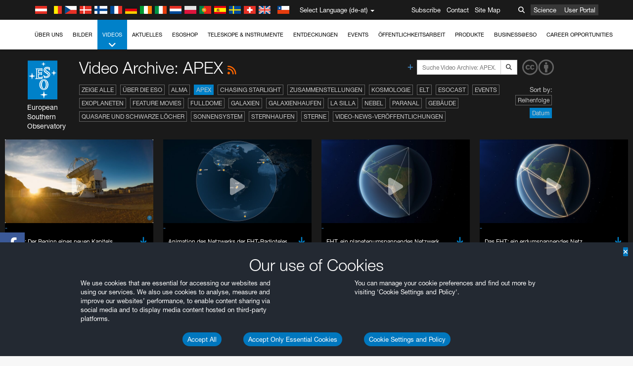

--- FILE ---
content_type: text/html; charset=utf-8
request_url: https://www.eso.org/public/austria/videos/archive/category/apex/?sort=-release_date
body_size: 16302
content:
<!DOCTYPE html>


<html lang="de-at">
<head prefix="og: http://ogp.me/ns# fb: http://ogp.me/ns/fb#">
<meta charset="utf-8">
<meta http-equiv="X-UA-Compatible" content="IE=edge">
<meta name="viewport" content="width=device-width, initial-scale=1">
<base target="_top" />
<meta name="robots" content="index,follow" />

<meta name="description" content="Video Archive: APEX" />

<meta name="author" content="information@eso.org" />
<meta name="description" content="ESO, European Organisation for Astronomical Research in the Southern Hemisphere" />
<meta name="keywords" content="ESO, eso.org, Astronomy, Astrophysics, Astronomie, Suedsternwarte, telescopes, detectors, comets, planets, stars, galaxies, nebulae, universe, NTT, VLT, VLTI, ALMA, ELT, La Silla, Paranal, Garching, Chile" />
<meta name="statvooVerification" content="f546f5bccd3fb7f8c5d8e97c6beab814" />


<link rel="alternate" href="https://www.eso.org/public/videos/archive/category/apex/" hreflang="x-default" /><link rel="alternate" href="https://www.eso.org/public/australia/videos/archive/category/apex/" hreflang="en-au" /><link rel="alternate" href="https://www.eso.org/public/unitedkingdom/videos/archive/category/apex/" hreflang="en-gb" /><link rel="alternate" href="https://www.eso.org/public/ireland/videos/archive/category/apex/" hreflang="en-ie" /><link rel="alternate" href="https://www.eso.org/public/czechrepublic/videos/archive/category/apex/" hreflang="cs" /><link rel="alternate" href="https://www.eso.org/public/denmark/videos/archive/category/apex/" hreflang="da" /><link rel="alternate" href="https://www.eso.org/public/netherlands/videos/archive/category/apex/" hreflang="nl" /><link rel="alternate" href="https://www.eso.org/public/belgium-nl/videos/archive/category/apex/" hreflang="nl-be" /><link rel="alternate" href="https://www.eso.org/public/finland/videos/archive/category/apex/" hreflang="fi" /><link rel="alternate" href="https://www.eso.org/public/france/videos/archive/category/apex/" hreflang="fr" /><link rel="alternate" href="https://www.eso.org/public/belgium-fr/videos/archive/category/apex/" hreflang="fr-be" /><link rel="alternate" href="https://www.eso.org/public/switzerland-fr/videos/archive/category/apex/" hreflang="fr-ch" /><link rel="alternate" href="https://www.eso.org/public/germany/videos/archive/category/apex/" hreflang="de" /><link rel="alternate" href="https://www.eso.org/public/austria/videos/archive/category/apex/" hreflang="de-at" /><link rel="alternate" href="https://www.eso.org/public/belgium-de/videos/archive/category/apex/" hreflang="de-be" /><link rel="alternate" href="https://www.eso.org/public/switzerland-de/videos/archive/category/apex/" hreflang="de-ch" /><link rel="alternate" href="https://www.eso.org/public/italy/videos/archive/category/apex/" hreflang="it" /><link rel="alternate" href="https://www.eso.org/public/switzerland-it/videos/archive/category/apex/" hreflang="it-ch" /><link rel="alternate" href="https://www.eso.org/public/poland/videos/archive/category/apex/" hreflang="pl" /><link rel="alternate" href="https://www.eso.org/public/portugal/videos/archive/category/apex/" hreflang="pt" /><link rel="alternate" href="https://www.eso.org/public/spain/videos/archive/category/apex/" hreflang="es" /><link rel="alternate" href="https://www.eso.org/public/chile/videos/archive/category/apex/" hreflang="es-cl" /><link rel="alternate" href="https://www.eso.org/public/sweden/videos/archive/category/apex/" hreflang="sv" />

<link href="https://mastodon.social/@esoastronomy" rel="me">
<link rel="shortcut icon" href="https://www.eso.org/public/archives/favicon.ico" />

<title>Video Archive: APEX | ESO Österreich</title>






<!-- fonts.com tracker -->
<style type="text/css">
    @import url("https://fast.fonts.net/t/1.css?apiType=css&projectid=03892b9b-79f6-4f01-9746-af912ebf5e47");
</style>

<link href="/public/archives/djp/css/main.01d86ad5297f.css" rel="stylesheet" type="text/css" />

<link href="https://feeds.feedburner.com/EsoTopNews" rel="alternate" type="application/rss+xml" title="ESO Top News" />
<link href="https://feeds.feedburner.com/EsoAnnouncements" rel="alternate" type="application/rss+xml" title="ESO Announcements" />
<link href="https://feeds.feedburner.com/ESOcast" rel="alternate" type="application/rss+xml" title="ESOCast" />
<link href="https://recruitment.eso.org/jobs.rss" rel="alternate" type="application/rss+xml" title="Jobs@ESO" />
<link href="https://www.eso.org/public/blog/feed/" rel="alternate" type="application/rss+xml" title="ESOblog" />


<!--[if lte IE 9]>
	<script type="text/javascript" src="/public/archives/djp/js/ie8compat.4841020d40d6.js" charset="utf-8"></script>
	<script src="//oss.maxcdn.com/respond/1.4.2/respond.min.js"></SCRIpt>
	<script src="//oss.maxcdn.com/html5shiv/3.7.2/html5shiv.min.js"></script>
<![endif]-->


<meta name="twitter:card" content="summary" />

<meta name="twitter:site" content="@ESO" />
<meta name="twitter:creator" content="@ESO" />



















    <meta property="og:title" content="Video Archive: APEX" />

</head>

<body>

<nav class="navbar-general-wrapper" role="navigation">
	<div class="navbar-general">
		<div class="minilogo">
			<a href="/public/">
				<div class="sprites-esologo-23-30" title="European Organisation for Astronomical Research in the Southern Hemisphere"></div>
			</a>
		</div>
		<div id="select-language">
			<div class="flags">
				<div title="Austria" class="sprites-flag_at"></div>
				<div title="Belgium" class="sprites-flag_be"></div>
				<div title="Czechia" class="sprites-flag_cz"></div>
				<div title="Denmark" class="sprites-flag_da"></div>
				<div title="Finland" class="sprites-flag_fi"></div>
				<div title="France" class="sprites-flag_fr"></div>
				<div title="Germany" class="sprites-flag_de"></div>
				<div title="Ireland" class="sprites-flag_ie"></div>
				<div title="Italy" class="sprites-flag_it"></div>
				<div title="Netherlands" class="sprites-flag_nl"></div>
				<div title="Poland" class="sprites-flag_pl"></div>
				<div title="Portugal" class="sprites-flag_pt"></div>
				<div title="Spain" class="sprites-flag_es"></div>
				<div title="Sweden" class="sprites-flag_sv"></div>
				<div title="Switzerland" class="sprites-flag_ch"></div>
				<div title="UK" class="sprites-flag_gb"></div>
				<div style="margin-left: 8px" title="Chile" class="sprites-flag_cl"></div>
			</div>
			<div class="languages">
				<div class="language-button">
					<span class="language-text">Select Language (de-at)</span>
					<div class="language-flag"><div title="de-at" class="flag sprites-flag_at">&nbsp;</div><span> (de-at)</span></div>
					<span class="caret"></span>
				</div>
				<ul class="languages-dropdown" role="menu">
				
					
					
					<li class="language"><a role="menuitem" href="/public/videos/archive/category/apex/?lang"><div title="International English" class="flag sprites-flag_en">&nbsp;</div>International English</a></li>
					
				
					
					
					<li class="language"><a role="menuitem" href="/public/denmark/videos/archive/category/apex/?lang"><div title="Dansk" class="flag sprites-flag_da">&nbsp;</div>Dansk</a></li>
					
				
					
					
					<li class="language"><a role="menuitem" href="/public/germany/videos/archive/category/apex/?lang"><div title="Deutsch" class="flag sprites-flag_de">&nbsp;</div>Deutsch</a></li>
					
				
					
					
					<li class="language"><a role="menuitem" href="/public/belgium-de/videos/archive/category/apex/?lang"><div title="Deutsch (Belgien)" class="flag sprites-flag_be">&nbsp;</div>Deutsch (Belgien)</a></li>
					
				
					
					
					<li class="language"><a role="menuitem" href="/public/switzerland-de/videos/archive/category/apex/?lang"><div title="Deutsch (Schweiz)" class="flag sprites-flag_ch">&nbsp;</div>Deutsch (Schweiz)</a></li>
					
				
					
					
					<li class="language selected"><a role="menuitem" href="/public/austria/videos/archive/category/apex/?lang"><div title="Deutsch (Österreich)" class="flag sprites-flag_at">&nbsp;</div>Deutsch (Österreich)</a></li>
					
				
					
					
					<li class="language"><a role="menuitem" href="/public/australia/videos/archive/category/apex/?lang"><div title="English (Australia)" class="flag sprites-flag_au">&nbsp;</div>English (Australia)</a></li>
					
				
					
					
					<li class="language"><a role="menuitem" href="/public/ireland/videos/archive/category/apex/?lang"><div title="English (Ireland)" class="flag sprites-flag_ie">&nbsp;</div>English (Ireland)</a></li>
					
				
					
					
					<li class="language"><a role="menuitem" href="/public/unitedkingdom/videos/archive/category/apex/?lang"><div title="English (UK)" class="flag sprites-flag_gb">&nbsp;</div>English (UK)</a></li>
					
				
					
					
					<li class="language"><a role="menuitem" href="/public/spain/videos/archive/category/apex/?lang"><div title="Español" class="flag sprites-flag_es">&nbsp;</div>Español</a></li>
					
				
					
					
					<li class="language"><a role="menuitem" href="/public/chile/videos/archive/category/apex/?lang"><div title="Español (Chile)" class="flag sprites-flag_cl">&nbsp;</div>Español (Chile)</a></li>
					
				
					
					
					<li class="language"><a role="menuitem" href="/public/france/videos/archive/category/apex/?lang"><div title="Français" class="flag sprites-flag_fr">&nbsp;</div>Français</a></li>
					
				
					
					
					<li class="language"><a role="menuitem" href="/public/belgium-fr/videos/archive/category/apex/?lang"><div title="Français (Belgique)" class="flag sprites-flag_be">&nbsp;</div>Français (Belgique)</a></li>
					
				
					
					
					<li class="language"><a role="menuitem" href="/public/switzerland-fr/videos/archive/category/apex/?lang"><div title="Français (Suisse)" class="flag sprites-flag_ch">&nbsp;</div>Français (Suisse)</a></li>
					
				
					
					
					<li class="language"><a role="menuitem" href="/public/italy/videos/archive/category/apex/?lang"><div title="Italiano" class="flag sprites-flag_it">&nbsp;</div>Italiano</a></li>
					
				
					
					
					<li class="language"><a role="menuitem" href="/public/switzerland-it/videos/archive/category/apex/?lang"><div title="Italiano (Svizzera)" class="flag sprites-flag_ch">&nbsp;</div>Italiano (Svizzera)</a></li>
					
				
					
					
					<li class="language"><a role="menuitem" href="/public/netherlands/videos/archive/category/apex/?lang"><div title="Nederlands" class="flag sprites-flag_nl">&nbsp;</div>Nederlands</a></li>
					
				
					
					
					<li class="language"><a role="menuitem" href="/public/belgium-nl/videos/archive/category/apex/?lang"><div title="Nederlands (België)" class="flag sprites-flag_be">&nbsp;</div>Nederlands (België)</a></li>
					
				
					
					
					<li class="language"><a role="menuitem" href="/public/poland/videos/archive/category/apex/?lang"><div title="Polski" class="flag sprites-flag_pl">&nbsp;</div>Polski</a></li>
					
				
					
					
					<li class="language"><a role="menuitem" href="/public/portugal/videos/archive/category/apex/?lang"><div title="Português" class="flag sprites-flag_pt">&nbsp;</div>Português</a></li>
					
				
					
					
					<li class="language"><a role="menuitem" href="/public/finland/videos/archive/category/apex/?lang"><div title="Suomi" class="flag sprites-flag_fi">&nbsp;</div>Suomi</a></li>
					
				
					
					
					<li class="language"><a role="menuitem" href="/public/sweden/videos/archive/category/apex/?lang"><div title="Svenska" class="flag sprites-flag_sv">&nbsp;</div>Svenska</a></li>
					
				
					
					
					<li class="language"><a role="menuitem" href="/public/czechrepublic/videos/archive/category/apex/?lang"><div title="Česky" class="flag sprites-flag_cs">&nbsp;</div>Česky</a></li>
					
				
				</ul>
			</div>
		</div>
		<div class="sections">
			<a href="https://www.eso.org/sci.html">Science</a>
			<a href="/UserPortal/">User Portal</a>
			
		</div>
		<div class="searchbox">
			<button type="button" class="btn btn-default" id="searchbox-button">
				<span class="fa fa-search"></span>
			</button>
			<div id="searchbox-dropdown">
				<form action="/public/search/" method="get" class="form-inline" role="search">
					<div class="form-group">
						<div class="input-group">
							<input type="text" value="" placeholder="Suche..." name="q" class="form-control">
							<span class="input-group-btn">
								<button class="btn btn-default" type="submit"><span class="fa fa-search"></span></button>
							</span>
						</div>

							<!-- </span> -->
						<!-- </div> -->
					</div>
				</form>
			</div>
		</div>
		<div class="links">
			<a href="/public/outreach/newsletters/esonews/">Subscribe</a>
			<a href="/public/about-eso/travel/">Contact</a>
			<a href="/public/sitemap/">Site Map</a>
		</div>
	</div>
</nav>



<nav class="main-menu-wrapper" role="navigation">
	<div class="main-menu">
		<div class="mobile-menu clearfix">
			<button class="menu-trigger"><span class="fa fa-navicon"></span> Menü öffnen</button>
		</div>
		



<ul class="level0 mainmenu-aim">

    <li><a href="/public/about-eso/">Über uns<span class="fa fa-angle-down level0-children-arrows"></span></a>
    
    <span class="mobile-children">
        <span class="fa fa-angle-down"></span>
    </span>
    <div class="level1-wrapper">
        <div class="level1">
            <ul id="submenu-aim-2" class="submenu-aim">
            

<li class=""><a href="/public/about-eso/organisation/">
        Organisation
        
    </a></li><li class=""><a href="/public/about-eso/mission-vision-values-strategy/">
        Mission-Vision-Values-Strategy
        
    </a></li><li class=""><a href="/public/about-eso/dg-office/">
        Generaldirektor
        
    </a></li><li class=""><a href="/public/about-eso/committees.html">
        Gremien der ESO
        
    </a></li><li class="submenu"><a href="/public/about-eso/memberstates/">
        Mitgliedsstaaten und Partner
        
            <span class="desktop-children topmenu-arrow fa fa-angle-right"></span></a><span class="mobile-children"><span class="fa fa-angle-down"></span></span><ul id="submenu-aim-7" class="submenu-aim sublevel"><li class=""><a href="/public/about-eso/memberstates/austrianinvolvement/">
        Österreich
        
    </a></li><li class=""><a href="/public/about-eso/memberstates/belgianinvolvement/">
        Belgien
        
    </a></li><li class=""><a href="/public/about-eso/memberstates/czechinvolvement/">
        Tschechien
        
    </a></li><li class=""><a href="/public/about-eso/memberstates/danishinvolvement/">
        Dänemark
        
    </a></li><li class=""><a href="/public/about-eso/memberstates/finnishinvolvement/">
        Finnland
        
    </a></li><li class=""><a href="/public/about-eso/memberstates/frenchinvolvement/">
        Frankreich
        
    </a></li><li class=""><a href="/public/about-eso/memberstates/germaninvolvement/">
        Deutschland
        
    </a></li><li class=""><a href="/public/about-eso/memberstates/irishinvolvement/">
        Irland
        
    </a></li><li class=""><a href="/public/about-eso/memberstates/italianinvolvement/">
        Italien
        
    </a></li><li class=""><a href="/public/about-eso/memberstates/dutchinvolvement/">
        Niederlande
        
    </a></li><li class=""><a href="/public/about-eso/memberstates/polishinvolvement/">
        Polen
        
    </a></li><li class=""><a href="/public/about-eso/memberstates/portugueseinvolvement/">
        Portugal
        
    </a></li><li class=""><a href="/public/about-eso/memberstates/spanishinvolvement/">
        Spanien
        
    </a></li><li class=""><a href="/public/about-eso/memberstates/swedishinvolvement/">
        Schweden
        
    </a></li><li class=""><a href="/public/about-eso/memberstates/swissinvolvement/">
        Schweiz
        
    </a></li><li class=""><a href="/public/about-eso/memberstates/britishinvolvement/">
        Vereinigtes Königreich
        
    </a></li><li class=""><a href="/public/about-eso/strategicpartners/australianinvolvement/">
        Australien (Partner)
        
    </a></li></ul></li><li class="submenu"><a href="/public/about-eso/eso-and-chile/">
        ESO & Chile
        
            <span class="desktop-children topmenu-arrow fa fa-angle-right"></span></a><span class="mobile-children"><span class="fa fa-angle-down"></span></span><ul id="submenu-aim-25" class="submenu-aim sublevel"><li class=""><a href="/public/about-eso/eso-and-chile/representation-office-chile/">
        ESO Representation Office in Chile
        
    </a></li></ul></li><li class="submenu"><a href="/public/about-eso/travel/">
        Anreise und Kontaktinformation
        
            <span class="desktop-children topmenu-arrow fa fa-angle-right"></span></a><span class="mobile-children"><span class="fa fa-angle-down"></span></span><ul id="submenu-aim-27" class="submenu-aim sublevel"><li class=""><a href="/public/about-eso/travel/garching/">
        Anreise zum ESO-Hauptsitz
        
    </a></li><li class=""><a href="/public/about-eso/travel/vitacura/">
        Anreise zu den Vitacura-Büros
        
    </a></li><li class=""><a href="/public/about-eso/travel/guesthouse/">
        Anreise zum ESO-Gästehaus
        
    </a></li><li class=""><a href="/public/about-eso/travel/lasilla/">
        Anreise nach La Silla
        
    </a></li><li class=""><a href="/public/about-eso/travel/laserena/">
        Anreise nach La Serena
        
    </a></li><li class=""><a href="/public/about-eso/travel/paranal/">
        Anreise zum Paranal
        
    </a></li><li class=""><a href="/public/about-eso/travel/antofagasta/">
        Anreise nach Antofagasta
        
    </a></li><li class=""><a href="/public/about-eso/travel/chajnantor/">
        Anreise nach Chajnantor
        
    </a></li><li class=""><a href="/public/about-eso/travel/elt/">
        Travel to ELT Armazones
        
    </a></li></ul></li><li class="submenu"><a href="/public/about-eso/visitors/">
        Die ESO-Standorte besuchen
        
            <span class="desktop-children topmenu-arrow fa fa-angle-right"></span></a><span class="mobile-children"><span class="fa fa-angle-down"></span></span><ul id="submenu-aim-37" class="submenu-aim sublevel"><li class=""><a href="/public/about-eso/visitors/paranal/">
        Wochenendführungen Paranal
        
    </a></li><li class=""><a href="/public/about-eso/visitors/lasilla/">
        Wochenendführungen La Silla
        
    </a></li><li class=""><a href="/public/outreach/pressmedia/mediavisits/">
        Medienbesuche
        
    </a></li><li class=""><a href="/public/about-eso/visitors/virtual-tours/">
        Virtual Visits
        
    </a></li></ul></li><li class=""><a href="/public/about-eso/societal-benefits/">
        ESO and Society
        
    </a></li><li class=""><a href="/public/about-eso/architecture/">
        Architecture at ESO
        
    </a></li><li class=""><a href="/public/about-eso/timeline/">
        Verlauf
        
    </a></li><li class="submenu"><a class="no-link children" href="#">
        Nachhaltigkeit
        
            <span class="desktop-children topmenu-arrow fa fa-angle-right"></span></a><span class="mobile-children"><span class="fa fa-angle-down"></span></span><ul id="submenu-aim-45" class="submenu-aim sublevel"><li class=""><a href="/public/about-eso/sustainability/green/">
        Ökologische Nachhaltigkeit bei der ESO
        
    </a></li><li class=""><a href="/public/about-eso/sustainability/eso-un-sdgs/">
        ESO und die Ziele für nachhaltige Entwicklung der UN
        
    </a></li><li class=""><a href="/public/about-eso/sustainability/dei-at-eso/">
        Diversität, Gleichberechtigung und Inklusion
        
    </a></li></ul></li><li class=""><a href="/public/about-eso/dark-skies-preservation/">
        Erhalt des dunklen Himmels
        
    </a></li><li class=""><a href="/public/about-eso/privacy/">
        Terms and Conditions
        
    </a></li>

            </ul>
        </div>
    </div>
    
    </li>

    <li><a href="/public/images/">Bilder<span class="fa fa-angle-down level0-children-arrows"></span></a>
    
    <span class="mobile-children">
        <span class="fa fa-angle-down"></span>
    </span>
    <div class="level1-wrapper">
        <div class="level1">
            <ul id="submenu-aim-51" class="submenu-aim">
            

<li class=""><a href="/public/images/search/">
        Erweiterte Suche
        
    </a></li><li class=""><a href="/public/images/comparisons/">
        Vergleichsbilder
        
    </a></li><li class=""><a href="/public/images/potw/">
        Bild der Woche
        
    </a></li><li class=""><a href="/public/copyright/">
        Nutzungsbestimmungen für ESO-Bilder und Videos
        
    </a></li>

            </ul>
        </div>
    </div>
    
    </li>

    <li class="current current-leaf"><a href="/public/videos/">Videos<span class="fa fa-angle-down level0-children-arrows"></span></a>
    
    <span class="mobile-children">
        <span class="fa fa-angle-down"></span>
    </span>
    <div class="level1-wrapper">
        <div class="level1">
            <ul id="submenu-aim-56" class="submenu-aim selected">
            

<li class=""><a href="/public/videos/search/">
        Erweiterte Suche
        
    </a></li><li class=""><a href="/public/copyright/">
        Usage of ESO Videos and Images
        
    </a></li><li class=""><a href="/public/videoformats/">
        Video Formats
        
    </a></li>

            </ul>
        </div>
    </div>
    
    </li>

    <li><a href="/public/news/">Aktuelles<span class="fa fa-angle-down level0-children-arrows"></span></a>
    
    <span class="mobile-children">
        <span class="fa fa-angle-down"></span>
    </span>
    <div class="level1-wrapper">
        <div class="level1">
            <ul id="submenu-aim-60" class="submenu-aim">
            

<li class=""><a href="/public/news/">
        Pressemitteilungen
        
    </a></li><li class=""><a href="/public/announcements/">
        Kurzmeldungen
        
    </a></li><li class=""><a href="https://www.eso.org/public/blog/">
        ESOblog
        
    </a></li><li class="submenu"><a href="/public/outreach/pressmedia/">
        Pressebüro
        
            <span class="desktop-children topmenu-arrow fa fa-angle-right"></span></a><span class="mobile-children"><span class="fa fa-angle-down"></span></span><ul id="submenu-aim-64" class="submenu-aim sublevel"><li class=""><a href="/public/outreach/pressmedia/mediavisits/">
        Medienbesuche
        
    </a></li><li class=""><a href="/public/copyright/">
        Nutzungsbestimmungen
        
    </a></li></ul></li><li class=""><a href="/public/newsletters/">
        ESO-Newsletter
        
    </a></li>

            </ul>
        </div>
    </div>
    
    </li>

    <li><a href="/public/shop/">ESOshop<span class="fa fa-angle-down level0-children-arrows"></span></a>
    
    <span class="mobile-children">
        <span class="fa fa-angle-down"></span>
    </span>
    <div class="level1-wrapper">
        <div class="level1">
            <ul id="submenu-aim-68" class="submenu-aim">
            

<li class="submenu"><a href="/public/shop/category/">
        Produkte im Shop
        
            <span class="desktop-children topmenu-arrow fa fa-angle-right"></span></a><span class="mobile-children"><span class="fa fa-angle-down"></span></span><ul id="submenu-aim-69" class="submenu-aim sublevel"><li class=""><a href="/public/shop/category/annualreport/">
        Jahresberichte
        
    </a></li><li class=""><a href="/public/shop/category/apparel/">
        Bekleidung
        
    </a></li><li class=""><a href="/public/shop/category/book/">
        Bücher
        
    </a></li><li class=""><a href="/public/shop/category/brochure/">
        Broschüren
        
    </a></li><li class=""><a href="/public/shop/category/calendar/">
        Kalender
        
    </a></li><li class=""><a href="/public/shop/category/capjournal/">
        CAPjournal-Ausgaben
        
    </a></li><li class=""><a href="/public/shop/category/conferenceitem/">
        Konferenzen
        
    </a></li><li class=""><a href="/public/shop/category/media/">
        DVDs/Bluray/CDs
        
    </a></li><li class=""><a href="/public/shop/category/supernovaactivity/">
        ESO Supernova Activities
        
    </a></li><li class=""><a href="/public/shop/category/flyer/">
        Flyer
        
    </a></li><li class=""><a href="/public/shop/category/handout/">
        Handreichungen
        
    </a></li><li class=""><a href="/public/shop/category/map/">
        Karten
        
    </a></li><li class=""><a href="/public/shop/category/merchandise/">
        Merchandise
        
    </a></li><li class=""><a href="/public/shop/category/mountedimage/">
        Aufgezogene Bilder
        
    </a></li><li class=""><a href="/public/shop/category/postcard/">
        Postkarten
        
    </a></li><li class=""><a href="/public/shop/category/printedposter/">
        Poster
        
    </a></li><li class=""><a href="/public/shop/category/technicaldocument/">
        Berichte
        
    </a></li><li class=""><a href="/public/shop/category/sticker/">
        Aufkleber
        
    </a></li></ul></li><li class=""><a href="/public/shop/cart/">
        Einkaufswagen zeigen
        
    </a></li><li class=""><a href="/public/shop/checkout/">
        Bestellen
        
    </a></li><li class="submenu"><a href="/public/shopinfo/">
        Information
        
            <span class="desktop-children topmenu-arrow fa fa-angle-right"></span></a><span class="mobile-children"><span class="fa fa-angle-down"></span></span><ul id="submenu-aim-90" class="submenu-aim sublevel"><li class=""><a href="/public/shopinfo/bulk_orders/">
        Kontingente
        
    </a></li><li class=""><a href="/public/shopinfo/">
        Einkaufsschritte
        
    </a></li><li class=""><a href="/public/shopinfo/payment/">
        Bezahlung
        
    </a></li><li class=""><a href="/public/shopinfo/shipping/">
        Versand
        
    </a></li><li class=""><a href="/public/shopinfo/shopstaff/">
        Mitarbeitereinkauf
        
    </a></li><li class=""><a href="/public/shopinfo/terms/">
        Allgemeine Geschäftsbedingungen
        
    </a></li></ul></li><li class=""><a href="/public/shop/freeorder/">
        Freiexemplare für Lehrende und Medien
        
    </a></li>

            </ul>
        </div>
    </div>
    
    </li>

    <li><a href="/public/teles-instr/">Teleskope & Instrumente<span class="fa fa-angle-down level0-children-arrows"></span></a>
    
    <span class="mobile-children">
        <span class="fa fa-angle-down"></span>
    </span>
    <div class="level1-wrapper">
        <div class="level1">
            <ul id="submenu-aim-98" class="submenu-aim">
            

<li class="submenu"><a href="/public/teles-instr/paranal-observatory/">
        Paranal Observatory
        
            <span class="desktop-children topmenu-arrow fa fa-angle-right"></span></a><span class="mobile-children"><span class="fa fa-angle-down"></span></span><ul id="submenu-aim-99" class="submenu-aim sublevel"><li class="submenu"><a href="/public/teles-instr/paranal-observatory/vlt/">
        Very Large Telescope
        
            <span class="desktop-children topmenu-arrow fa fa-angle-right"></span></a><span class="mobile-children"><span class="fa fa-angle-down"></span></span><ul id="submenu-aim-100" class="submenu-aim sublevel"><li class="submenu"><a href="/public/teles-instr/paranal-observatory/vlt/vlt-instr/">
        VLT-Instrumente
        
            <span class="desktop-children topmenu-arrow fa fa-angle-right"></span></a><span class="mobile-children"><span class="fa fa-angle-down"></span></span><ul id="submenu-aim-101" class="submenu-aim sublevel"><li class=""><a href="/public/teles-instr/paranal-observatory/vlt/vlt-instr/4lgsf/">
        4LGSF
        
    </a></li><li class=""><a href="/public/teles-instr/paranal-observatory/vlt/vlt-instr/cubes/">
        CUBES
        
    </a></li><li class=""><a href="/public/teles-instr/paranal-observatory/vlt/vlt-instr/crires+/">
        CRIRES+
        
    </a></li><li class=""><a href="/public/teles-instr/paranal-observatory/vlt/vlt-instr/espresso/">
        ESPRESSO
        
    </a></li><li class=""><a href="/public/teles-instr/paranal-observatory/vlt/vlt-instr/eris/">
        ERIS
        
    </a></li><li class=""><a href="/public/teles-instr/paranal-observatory/vlt/vlt-instr/flames/">
        FLAMES
        
    </a></li><li class=""><a href="/public/teles-instr/paranal-observatory/vlt/vlt-instr/fors/">
        FORS1 and FORS2
        
    </a></li><li class=""><a href="/public/teles-instr/paranal-observatory/vlt/vlt-instr/hawk-i/">
        HAWK-I
        
    </a></li><li class=""><a href="/public/teles-instr/paranal-observatory/vlt/vlt-instr/kmos/">
        KMOS
        
    </a></li><li class=""><a href="/public/teles-instr/paranal-observatory/vlt/vlt-instr/mavis/">
        MAVIS
        
    </a></li><li class=""><a href="/public/teles-instr/paranal-observatory/vlt/vlt-instr/moons/">
        MOONS
        
    </a></li><li class=""><a href="/public/teles-instr/paranal-observatory/vlt/vlt-instr/muse/">
        MUSE
        
    </a></li><li class=""><a href="/public/teles-instr/paranal-observatory/vlt/vlt-instr/sphere/">
        SPHERE
        
    </a></li><li class=""><a href="/public/teles-instr/paranal-observatory/vlt/vlt-instr/uves/">
        UVES
        
    </a></li><li class=""><a href="/public/teles-instr/paranal-observatory/vlt/vlt-instr/visir/">
        VISIR
        
    </a></li><li class=""><a href="/public/teles-instr/paranal-observatory/vlt/vlt-instr/x-shooter/">
        X-shooter
        
    </a></li></ul></li><li class="submenu"><a href="/public/teles-instr/paranal-observatory/vlt/vlti/">
        VLT Interferometer
        
            <span class="desktop-children topmenu-arrow fa fa-angle-right"></span></a><span class="mobile-children"><span class="fa fa-angle-down"></span></span><ul id="submenu-aim-118" class="submenu-aim sublevel"><li class=""><a href="/public/teles-instr/paranal-observatory/vlt/vlt-instr/gravity+/">
        GRAVITY+
        
    </a></li><li class=""><a href="/public/teles-instr/paranal-observatory/vlt/vlt-instr/gravity/">
        GRAVITY
        
    </a></li><li class=""><a href="/public/teles-instr/paranal-observatory/vlt/vlt-instr/matisse/">
        MATISSE
        
    </a></li><li class=""><a href="/public/teles-instr/paranal-observatory/vlt/vlt-instr/naomi/">
        NAOMI
        
    </a></li><li class=""><a href="/public/teles-instr/paranal-observatory/vlt/vlt-instr/pionier/">
        PIONIER
        
    </a></li></ul></li><li class=""><a href="/public/teles-instr/paranal-observatory/vlt/auxiliarytelescopes/">
        Hilfsteleskope
        
    </a></li></ul></li><li class="submenu"><a href="/public/teles-instr/paranal-observatory/surveytelescopes/">
        Durchmusterungsteleskope
        
            <span class="desktop-children topmenu-arrow fa fa-angle-right"></span></a><span class="mobile-children"><span class="fa fa-angle-down"></span></span><ul id="submenu-aim-125" class="submenu-aim sublevel"><li class="submenu"><a href="/public/teles-instr/paranal-observatory/surveytelescopes/vista/">
        VISTA
        
            <span class="desktop-children topmenu-arrow fa fa-angle-right"></span></a><span class="mobile-children"><span class="fa fa-angle-down"></span></span><ul id="submenu-aim-126" class="submenu-aim sublevel"><li class=""><a href="/public/teles-instr/paranal-observatory/surveytelescopes/vista/mirror/">
        Der VISTA-Spiegel
        
    </a></li><li class=""><a href="/public/teles-instr/paranal-observatory/surveytelescopes/vista/4most/">
        4MOST
        
    </a></li><li class=""><a href="/public/teles-instr/paranal-observatory/surveytelescopes/vista/surveys/">
        Die VISTA-Durchmusterung
        
    </a></li><li class=""><a href="/public/teles-instr/paranal-observatory/surveytelescopes/vista/consortium/">
        Das VISTA-Konsortium
        
    </a></li></ul></li><li class="submenu"><a href="/public/teles-instr/paranal-observatory/surveytelescopes/vst/">
        VST
        
            <span class="desktop-children topmenu-arrow fa fa-angle-right"></span></a><span class="mobile-children"><span class="fa fa-angle-down"></span></span><ul id="submenu-aim-131" class="submenu-aim sublevel"><li class=""><a href="/public/teles-instr/paranal-observatory/surveytelescopes/vst/mirror/">
        The VST mirrors
        
    </a></li><li class=""><a href="/public/teles-instr/paranal-observatory/surveytelescopes/vst/camera/">
        OmegaCAM
        
    </a></li><li class=""><a href="/public/teles-instr/paranal-observatory/surveytelescopes/vst/surveys/">
        Die VST-Durchmusterungen
        
    </a></li></ul></li></ul></li><li class=""><a href="/public/teles-instr/paranal-observatory/speculoos/">
        SPECULOOS
        
    </a></li><li class=""><a href="/public/teles-instr/paranal-observatory/ngts/">
        NGTS
        
    </a></li><li class=""><a href="/public/teles-instr/paranal-observatory/ctao/">
        Cherenkov Telescope Array Observatory
        
    </a></li><li class=""><a href="/public/teles-instr/paranal-observatory/oasis/">
        OASIS
        
    </a></li></ul></li><li class="submenu"><a href="/public/teles-instr/lasilla/">
        La Silla Observatory
        
            <span class="desktop-children topmenu-arrow fa fa-angle-right"></span></a><span class="mobile-children"><span class="fa fa-angle-down"></span></span><ul id="submenu-aim-139" class="submenu-aim sublevel"><li class=""><a href="/public/teles-instr/lasilla/swedish/">
        Schwedisch–ESO Submillimetre Telescope
        
    </a></li><li class="submenu"><a href="/public/teles-instr/lasilla/ntt/">
        New Technology Telescope
        
            <span class="desktop-children topmenu-arrow fa fa-angle-right"></span></a><span class="mobile-children"><span class="fa fa-angle-down"></span></span><ul id="submenu-aim-141" class="submenu-aim sublevel"><li class=""><a href="/public/teles-instr/lasilla/ntt/efosc2/">
        EFOSC2
        
    </a></li><li class=""><a href="/public/teles-instr/lasilla/ntt/sofi/">
        SOFI
        
    </a></li><li class=""><a href="/public/teles-instr/lasilla/ntt/soxs/">
        SOXS
        
    </a></li></ul></li><li class="submenu"><a href="/public/teles-instr/lasilla/36/">
        3,6-Meter-Teleskop der ESO
        
            <span class="desktop-children topmenu-arrow fa fa-angle-right"></span></a><span class="mobile-children"><span class="fa fa-angle-down"></span></span><ul id="submenu-aim-145" class="submenu-aim sublevel"><li class=""><a href="/public/teles-instr/lasilla/36/harps/">
        HARPS
        
    </a></li><li class=""><a href="/public/teles-instr/lasilla/36/nirps/">
        NIRPS
        
    </a></li></ul></li><li class="submenu"><a href="/public/teles-instr/lasilla/mpg22/">
        MPG/ESO 2,2-Meter-Teleskop
        
            <span class="desktop-children topmenu-arrow fa fa-angle-right"></span></a><span class="mobile-children"><span class="fa fa-angle-down"></span></span><ul id="submenu-aim-148" class="submenu-aim sublevel"><li class=""><a href="/public/teles-instr/lasilla/mpg22/feros/">
        FEROS
        
    </a></li><li class=""><a href="/public/teles-instr/lasilla/mpg22/grond/">
        GROND
        
    </a></li><li class=""><a href="/public/teles-instr/lasilla/mpg22/wfi/">
        WFI
        
    </a></li></ul></li><li class="submenu"><a href="/public/teles-instr/lasilla/swiss/">
         Swiss 1.2-metre Leonhard Euler Telescope
        
            <span class="desktop-children topmenu-arrow fa fa-angle-right"></span></a><span class="mobile-children"><span class="fa fa-angle-down"></span></span><ul id="submenu-aim-152" class="submenu-aim sublevel"><li class=""><a href="/public/teles-instr/lasilla/swiss/coralie/">
        CORALIE
        
    </a></li></ul></li><li class=""><a href="/public/teles-instr/lasilla/rem/">
        Rapid Eye Mount-Teleskop
        
    </a></li><li class=""><a href="/public/teles-instr/lasilla/trappist/">
        TRAnsiting Planets and PlanetesImals Small Telescope–South
        
    </a></li><li class="submenu"><a href="/public/teles-instr/lasilla/danish154/">
        Dänisches 1,54-Meter-Teleskop
        
            <span class="desktop-children topmenu-arrow fa fa-angle-right"></span></a><span class="mobile-children"><span class="fa fa-angle-down"></span></span><ul id="submenu-aim-156" class="submenu-aim sublevel"><li class=""><a href="/public/teles-instr/lasilla/danish154/dfosc/">
        DFOSC
        
    </a></li></ul></li><li class=""><a href="/public/teles-instr/lasilla/tarot/">
        Télescope à Action Rapide pour les Objets Transitoires
        
    </a></li><li class=""><a href="/public/teles-instr/lasilla/1mschmidt/">
        1-Meter-Schmidtteleskop der ESO
        
    </a></li><li class=""><a href="/public/teles-instr/lasilla/152metre/">
        1,52-Meter-Teleskop der ESO
        
    </a></li><li class="submenu"><a href="/public/teles-instr/lasilla/1metre/">
        1-Meter-Teleskop der ESO
        
            <span class="desktop-children topmenu-arrow fa fa-angle-right"></span></a><span class="mobile-children"><span class="fa fa-angle-down"></span></span><ul id="submenu-aim-161" class="submenu-aim sublevel"><li class=""><a href="/public/teles-instr/lasilla/1metre/fideos/">
        FIDEOS
        
    </a></li></ul></li><li class=""><a href="/public/teles-instr/lasilla/05metre/">
        0,5-Meter-Teleskop der ESO
        
    </a></li><li class=""><a href="/public/teles-instr/lasilla/coude/">
        Coudé-Hilfsteleskop
        
    </a></li><li class=""><a href="/public/teles-instr/lasilla/marly/">
        MarLy 1-Meter-Teleskop
        
    </a></li><li class=""><a href="/public/teles-instr/lasilla/09metre/">
        Niederländisches 0,9-Meter-Teleskop
        
    </a></li><li class=""><a href="/public/teles-instr/lasilla/t70/">
        Schweizer T70-Teleskop
        
    </a></li><li class=""><a href="/public/teles-instr/lasilla/bochum/">
        Bochumer 0,61-Meter-Teleskop
        
    </a></li><li class=""><a href="/public/teles-instr/lasilla/danish05/">
        Dänisches 0,5-Meter-Teleskop
        
    </a></li><li class=""><a href="/public/teles-instr/lasilla/gpo/">
        Grand Prisme Objectif
        
    </a></li><li class=""><a href="/public/teles-instr/lasilla/swiss04/">
        Schweizer 0,4-Meter-Teleskop
        
    </a></li><li class=""><a href="/public/teles-instr/lasilla/marseille/">
        Marseiller 0,36-Meter-Teleskop
        
    </a></li><li class=""><a href="/public/teles-instr/lasilla/grb/">
        GRB-Monitor
        
    </a></li><li class=""><a href="/public/teles-instr/lasilla/mascara/">
        MASCARA
        
    </a></li><li class=""><a href="/public/teles-instr/lasilla/blackgem/">
        BlackGEM
        
    </a></li><li class=""><a href="/public/teles-instr/lasilla/extra/">
        ExTrA
        
    </a></li><li class=""><a href="/public/teles-instr/lasilla/test-bed/">
        Test-Bed Telescope
        
    </a></li></ul></li><li class="submenu"><a href="/public/teles-instr/alma/">
        ALMA
        
            <span class="desktop-children topmenu-arrow fa fa-angle-right"></span></a><span class="mobile-children"><span class="fa fa-angle-down"></span></span><ul id="submenu-aim-178" class="submenu-aim sublevel"><li class=""><a href="/public/teles-instr/alma/antennas/">
        Antennen
        
    </a></li><li class=""><a href="/public/teles-instr/alma/transporters/">
        Transporter
        
    </a></li><li class=""><a href="/public/teles-instr/alma/interferometry/">
        Interferometrie
        
    </a></li><li class=""><a href="/public/teles-instr/alma/receiver-bands/">
        Receiver Bands
        
    </a></li><li class=""><a href="/public/teles-instr/alma/residencia/">
        ALMA Residencia
        
    </a></li><li class=""><a href="/public/teles-instr/alma/wsu/">
        Wideband Sensitivity Upgrade
        
    </a></li><li class=""><a href="/public/teles-instr/apex/">
        APEX
        
    </a></li></ul></li><li class=""><a href="/public/teles-instr/elt/">
        ELT
        
    </a></li><li class="submenu"><a href="/public/teles-instr/technology/">
        Technologien für Teleskope
        
            <span class="desktop-children topmenu-arrow fa fa-angle-right"></span></a><span class="mobile-children"><span class="fa fa-angle-down"></span></span><ul id="submenu-aim-187" class="submenu-aim sublevel"><li class=""><a href="/public/teles-instr/technology/active_optics/">
        Aktive Optik
        
    </a></li><li class=""><a href="/public/teles-instr/technology/adaptive_optics/">
        Adaptive Optik
        
    </a></li><li class=""><a href="/public/teles-instr/technology/ifu/">
        Integral Field Units
        
    </a></li><li class=""><a href="/public/teles-instr/technology/interferometry/">
        Interferometrie
        
    </a></li><li class=""><a href="/public/teles-instr/technology/spectroscopy/">
        Spectroscopy
        
    </a></li><li class=""><a href="/public/teles-instr/technology/polarimetry/">
        Polarimetry
        
    </a></li></ul></li><li class=""><a href="/public/teles-instr/instruments/">
        Instruments
        
    </a></li>

            </ul>
        </div>
    </div>
    
    </li>

    <li><a href="/public/science/">Entdeckungen<span class="fa fa-angle-down level0-children-arrows"></span></a>
    
    <span class="mobile-children">
        <span class="fa fa-angle-down"></span>
    </span>
    <div class="level1-wrapper">
        <div class="level1">
            <ul id="submenu-aim-195" class="submenu-aim">
            

<li class=""><a href="/public/science/key-discoveries/">
        ESO Key Astronomical Discoveries
        
    </a></li><li class=""><a href="/public/science/exoplanets/">
        Exoplaneten
        
    </a></li><li class=""><a href="/public/science/gravitationalwaves/">
        Nachweis der Quellen von Graviationswellen im sichtbaren Licht
        
    </a></li><li class="submenu"><a class="no-link children" href="#">
        Black Holes
        
            <span class="desktop-children topmenu-arrow fa fa-angle-right"></span></a><span class="mobile-children"><span class="fa fa-angle-down"></span></span><ul id="submenu-aim-199" class="submenu-aim sublevel"><li class=""><a href="https://www.eso.org/public/science/event-horizon/">
        First image of a black hole
        
    </a></li><li class=""><a href="https://www.eso.org/public/science/EHT-MilkyWay/">
        First image of the Milky Way central black hole
        
    </a></li><li class=""><a href="https://www.eso.org/public/science/gc/">
        More about the black hole at the galactic centre
        
    </a></li></ul></li><li class=""><a href="/public/science/grb/">
        Gammastrahlenausbrüche
        
    </a></li><li class=""><a href="/public/science/archive/">
        Wissenschaftliches Archiv
        
    </a></li>

            </ul>
        </div>
    </div>
    
    </li>

    <li><a href="/public/events/">Events<span class="fa fa-angle-down level0-children-arrows"></span></a>
    
    <span class="mobile-children">
        <span class="fa fa-angle-down"></span>
    </span>
    <div class="level1-wrapper">
        <div class="level1">
            <ul id="submenu-aim-205" class="submenu-aim">
            

<li class="submenu"><a href="/public/events/exhibitions/">
        Ausstellungen
        
            <span class="desktop-children topmenu-arrow fa fa-angle-right"></span></a><span class="mobile-children"><span class="fa fa-angle-down"></span></span><ul id="submenu-aim-206" class="submenu-aim sublevel"><li class=""><a href="/public/events/exhibitions/perma_exhibitions/">
        Permanente ESO-Ausstellungen
        
    </a></li></ul></li>

            </ul>
        </div>
    </div>
    
    </li>

    <li><a href="/public/outreach/">Öffentlichkeitsarbeit<span class="fa fa-angle-down level0-children-arrows"></span></a>
    
    <span class="mobile-children">
        <span class="fa fa-angle-down"></span>
    </span>
    <div class="level1-wrapper">
        <div class="level1">
            <ul id="submenu-aim-208" class="submenu-aim">
            

<li class="submenu"><a href="/public/outreach/eduoff/">
        Bildung
        
            <span class="desktop-children topmenu-arrow fa fa-angle-right"></span></a><span class="mobile-children"><span class="fa fa-angle-down"></span></span><ul id="submenu-aim-209" class="submenu-aim sublevel"><li class=""><a href="https://supernova.eso.org/education/teacher-training/">
        Lehrerfortbildungen
        
    </a></li><li class=""><a href="http://kids.alma.cl/?lang=en">
        ALMA Kids
        
    </a></li></ul></li><li class="submenu"><a class="no-link children" href="#">
        Partnerschaften
        
            <span class="desktop-children topmenu-arrow fa fa-angle-right"></span></a><span class="mobile-children"><span class="fa fa-angle-down"></span></span><ul id="submenu-aim-212" class="submenu-aim sublevel"><li class=""><a href="/public/outreach/partnerships/eson/">
        ESO Science Outreach Network
        
    </a></li></ul></li><li class=""><a href="/public/outreach/social/">
        Soziale Medien
        
    </a></li><li class=""><a href="https://www.eso.org/public/outreach/webcams/">
        Webcams
        
    </a></li><li class=""><a href="https://supernova.eso.org/">
        ESO Supernova
        
    </a></li><li class=""><a href="/public/outreach/ai-disclaimer/">
        AI Disclaimer
        
    </a></li>

            </ul>
        </div>
    </div>
    
    </li>

    <li><a href="/public/products/">Produkte<span class="fa fa-angle-down level0-children-arrows"></span></a>
    
    <span class="mobile-children">
        <span class="fa fa-angle-down"></span>
    </span>
    <div class="level1-wrapper">
        <div class="level1">
            <ul id="submenu-aim-218" class="submenu-aim">
            

<li class="submenu"><a class="no-link children" href="#">
        Audiovisual and multimedia
        
            <span class="desktop-children topmenu-arrow fa fa-angle-right"></span></a><span class="mobile-children"><span class="fa fa-angle-down"></span></span><ul id="submenu-aim-219" class="submenu-aim sublevel"><li class=""><a href="/public/products/models3d/">
        3D models
        
    </a></li><li class=""><a href="/public/products/music/">
        Music
        
    </a></li><li class=""><a href="/public/products/planetariumshows/">
        Planetarium shows
        
    </a></li><li class=""><a href="/public/products/presentations/">
        Präsentationen
        
    </a></li><li class=""><a href="/public/products/soundscapes/">
        Soundscapes
        
    </a></li><li class=""><a href="https://www.eso.org/public/products/virtualbackgrounds/">
        Virtual Backgrounds
        
    </a></li><li class=""><a href="/public/products/virtualtours/">
        Virtuelle Touren
        
    </a></li></ul></li><li class="submenu"><a class="no-link children" href="#">
        Print products
        
            <span class="desktop-children topmenu-arrow fa fa-angle-right"></span></a><span class="mobile-children"><span class="fa fa-angle-down"></span></span><ul id="submenu-aim-227" class="submenu-aim sublevel"><li class=""><a href="/public/products/annualreports/">
        Jahresberichte
        
    </a></li><li class=""><a href="/public/products/books/">
        Bücher
        
    </a></li><li class=""><a href="/public/products/brochures/">
        Broschüren
        
    </a></li><li class=""><a href="/public/products/calendars/">
        Kalender
        
    </a></li><li class=""><a href="/public/products/flyers/">
        Flyer
        
    </a></li><li class=""><a href="/public/products/maps/">
        Karten
        
    </a></li><li class=""><a href="/public/products/presskits/">
        Press kits
        
    </a></li><li class=""><a href="/public/products/postcards/">
        Postkarten
        
    </a></li><li class=""><a href="/public/products/stickers/">
        Aufkleber
        
    </a></li><li class=""><a href="/public/products/print_posters/">
        Printed posters
        
    </a></li><li class=""><a href="/public/products/papermodels/">
        Paper models
        
    </a></li></ul></li><li class="submenu"><a href="/public/products/merchandise/">
        Merchandise
        
            <span class="desktop-children topmenu-arrow fa fa-angle-right"></span></a><span class="mobile-children"><span class="fa fa-angle-down"></span></span><ul id="submenu-aim-239" class="submenu-aim sublevel"><li class=""><a href="/public/products/merchandise/">
        Merchandise
        
    </a></li><li class=""><a href="/public/products/apparel/">
        Bekleidung
        
    </a></li><li class=""><a href="/public/products/mountedimages/">
        Mounted images
        
    </a></li></ul></li><li class="submenu"><a class="no-link children" href="#">
        Electronic products
        
            <span class="desktop-children topmenu-arrow fa fa-angle-right"></span></a><span class="mobile-children"><span class="fa fa-angle-down"></span></span><ul id="submenu-aim-243" class="submenu-aim sublevel"><li class=""><a href="/public/products/elec_posters/">
        Electronic posters
        
    </a></li><li class=""><a href="https://www.eso.org/public/products/virtualbackgrounds/">
        Virtual Backgrounds
        
    </a></li></ul></li><li class=""><a href="/public/products/exhibitions/">
        Exhibition material
        
    </a></li><li class=""><a href="/public/products/logos/">
        Logos
        
    </a></li><li class=""><a href="/public/shop/">
        Order in ESOshop
        
    </a></li>

            </ul>
        </div>
    </div>
    
    </li>

    <li><a href="/public/industry/">Business@ESO<span class="fa fa-angle-down level0-children-arrows"></span></a>
    
    <span class="mobile-children">
        <span class="fa fa-angle-down"></span>
    </span>
    <div class="level1-wrapper">
        <div class="level1">
            <ul id="submenu-aim-249" class="submenu-aim">
            

<li class=""><a href="/public/industry/cp.html">
        ESO-Einkaufsabteilung
        
    </a></li><li class=""><a href="https://www.eso.org/public/industry/events/">
        Veranstaltungen für die Industrie
        
    </a></li><li class="submenu"><a href="/public/industry/techtrans/">
        Technologietransfer
        
            <span class="desktop-children topmenu-arrow fa fa-angle-right"></span></a><span class="mobile-children"><span class="fa fa-angle-down"></span></span><ul id="submenu-aim-252" class="submenu-aim sublevel"><li class=""><a href="/public/industry/techtrans/technology-developed-by-industry-or-institutes/">
        Technology Developed by Industries
        
    </a></li><li class=""><a href="/public/industry/techtrans/develeso/">
        Novel technologies by ESO
        
    </a></li><li class=""><a href="/public/industry/techtrans/developments/">
        ESO know-how
        
    </a></li></ul></li><li class=""><a href="/public/industry/projects/">
        Projects
        
    </a></li><li class=""><a href="/public/industry/contact/">
        Kontaktinformation
        
    </a></li>

            </ul>
        </div>
    </div>
    
    </li>

    <li><a href="https://recruitment.eso.org/">Career Opportunities<span class="fa fa-angle-down level0-children-arrows"></span></a>
    
    <span class="mobile-children">
        <span class="fa fa-angle-down"></span>
    </span>
    <div class="level1-wrapper">
        <div class="level1">
            <ul id="submenu-aim-258" class="submenu-aim">
            

<li class=""><a href="https://recruitment.eso.org/">
        Stellenangebote
        
    </a></li><li class="submenu"><a href="/public/jobs/conditions/">
        Einstellungsvoraussetzungen
        
            <span class="desktop-children topmenu-arrow fa fa-angle-right"></span></a><span class="mobile-children"><span class="fa fa-angle-down"></span></span><ul id="submenu-aim-260" class="submenu-aim sublevel"><li class=""><a href="/public/jobs/conditions/intstaff/">
        Internationales Personal
        
    </a></li><li class=""><a href="/public/jobs/conditions/localstaff/">
        Local Staff Members (Spanish / English)
        
    </a></li><li class=""><a href="/public/jobs/conditions/fellows/">
        Stipendiaten
        
    </a></li><li class=""><a href="/public/jobs/conditions/students/">
        Studenten
        
    </a></li><li class=""><a href="/public/jobs/conditions/paidassoc/">
        Paid Associates
        
    </a></li></ul></li><li class=""><a href="/public/jobs/working-at-eso/">
        Working at ESO
        
    </a></li><li class=""><a href="/public/jobs/other-information/">
        Other Information
        
    </a></li>

            </ul>
        </div>
    </div>
    
    </li>

</ul>


	</div>
</nav>

<div id="content" class="">



<div id="eso-top-logo">
    <a href="/public/">
    <div class="affix-top">
        <div class="sprites-esologo"></div>
        <span>European<br>Southern<br>Observatory</span>
    </div>
    </a>
</div>

<div id="dark">


    
    <div class="container" id="dark-header">
        <div class="row no-page">
            <div class="col-md-12">
                

    
<div class="archive-search outside"><a href="/public/videos/search/" class="advanced-search" data-container="body" data-toggle="tooltip" data-placement="left" title="Advanced&nbsp;Search"><span class="fa fa-plus"></span></a><form class="form-inline" role="form" action="/public/austria/videos/archive/category/apex/" method="GET"><div class="form-group"><div class="input-group"><input id="id_archivesearch" type="text" value="" placeholder="Suche Video Archive: APEX..." name="search" class="form-control input-sm" /><span class="input-group-btn"><button class="btn btn-default btn-sm" type="submit"><span class="fa fa-search"></span></button></span></div></div></form><span class="creative"><a href="/public/copyright/" data-toggle="tooltip" data-placement="bottom" title="Free&nbsp;Creative&nbsp;Commons&nbsp;videos"><img src="/public/archives/static/archives/cc.svg" alt="Free Creative Commons videos"></a></span></div>




            </div>
            <div class="col-md-12">
                <h1>Video Archive: APEX <a href="/public/videos/feed/category/apex/" class="listviewrsslink"><span class="fa fa-rss"></span></a></h1>
            </div>

            
            <div class="col-md-11 media-categories">
                <ul>
                    
                    <li><a href="/public/videos/?sort=-release_date">Zeige alle</a></li>
                    
                        <li><a href="/public/austria/videos/archive/category/abouteso/?sort=-release_date">Über die ESO</a></li>
                    
                        <li><a href="/public/austria/videos/archive/category/alma/?sort=-release_date">ALMA</a></li>
                    
                        <li><a href="/public/austria/videos/archive/category/apex/?sort=-release_date" class="selected">APEX</a></li>
                    
                        <li><a href="/public/austria/videos/archive/category/chasingstarlight/?sort=-release_date">Chasing Starlight</a></li>
                    
                        <li><a href="/public/austria/videos/archive/category/compilations/?sort=-release_date">Zusammenstellungen</a></li>
                    
                        <li><a href="/public/austria/videos/archive/category/cosmology/?sort=-release_date">Kosmologie</a></li>
                    
                        <li><a href="/public/austria/videos/archive/category/elt/?sort=-release_date">ELT</a></li>
                    
                        <li><a href="/public/austria/videos/archive/category/esocast/?sort=-release_date">ESOcast</a></li>
                    
                        <li><a href="/public/austria/videos/archive/category/events/?sort=-release_date">Events</a></li>
                    
                        <li><a href="/public/austria/videos/archive/category/exoplanets/?sort=-release_date">Exoplaneten</a></li>
                    
                        <li><a href="/public/austria/videos/archive/category/featuremovies/?sort=-release_date">Feature Movies</a></li>
                    
                        <li><a href="/public/austria/videos/archive/category/fulldome/?sort=-release_date">Fulldome</a></li>
                    
                        <li><a href="/public/austria/videos/archive/category/galaxies/?sort=-release_date">Galaxien</a></li>
                    
                        <li><a href="/public/austria/videos/archive/category/galaxyclusters/?sort=-release_date">Galaxienhaufen</a></li>
                    
                        <li><a href="/public/austria/videos/archive/category/lasilla/?sort=-release_date">La Silla</a></li>
                    
                        <li><a href="/public/austria/videos/archive/category/nebulae/?sort=-release_date">Nebel</a></li>
                    
                        <li><a href="/public/austria/videos/archive/category/paranal/?sort=-release_date">Paranal</a></li>
                    
                        <li><a href="/public/austria/videos/archive/category/premises/?sort=-release_date">Gebäude</a></li>
                    
                        <li><a href="/public/austria/videos/archive/category/blackholes/?sort=-release_date">Quasare und Schwarze Löcher</a></li>
                    
                        <li><a href="/public/austria/videos/archive/category/solarsystem/?sort=-release_date">Sonnensystem</a></li>
                    
                        <li><a href="/public/austria/videos/archive/category/starclusters/?sort=-release_date">Sternhaufen</a></li>
                    
                        <li><a href="/public/austria/videos/archive/category/stars/?sort=-release_date">Sterne</a></li>
                    
                        <li><a href="/public/austria/videos/archive/category/vnr/?sort=-release_date">Video-News-Veröffentlichungen</a></li>
                    
                </ul>
            </div>
            

            <div class="col-md-1 media-sortby">
                <ul title="Sort by:">
                    <li><a href="/public/austria/videos/archive/category/apex/?">Reihenfolge</a></li>
                    <li><a href="/public/austria/videos/archive/category/apex/?&sort=-release_date" class="selected">Datum</a></li>
                </ul>
            </div>
        </div>
    </div>
    

    <div class="container-fluid" id="dark-body">
    
<div class="row page">
    <div class="col-md-12">







<div class="row"><div id="popup-youtube" class="mfp-hide popup-youtube-content"><div class="youtube-wrapper"><div id="youtube-player"></div></div><div class="popup-caption"><a href=""><div class="row"><div class="col-md-9"><span class="title"></span></div><div class="col-md-3"><span class="download-info">Info and downloads</span><span class="fa fa-download download-icon"></span></div></div></a></div></div><div id="popup-jwplayer" class="mfp-hide popup-jwplayer-content"><div id="videoplayer"></div><div class="popup-caption"><a href=""><div class="row"><div class="col-md-9 col-sm-12"><span class="title"></span></div><div class="col-md-3 col-sm-12"><span class="download-info">Info and downloads</span><span class="fa fa-download download-icon"></span></div></div></a></div></div><div class="col-xs-12 col-md-6 col-lg-3"><div class="video-thumbnail"><div class="img-wrapper"><a class="popup-youtube" href="#popup-youtube" data-youtube-id="WBmCKBF0Y6c" data-title="APEX: Der Beginn eines neuen Kapitels" data-url="/public/austria/videos/potw2552a/"><span class="fa fa-play"></span><img src="https://cdn.eso.org/videos/videoframe/potw2552a.jpg" class="img-responsive" alt="APEX: Der Beginn eines neuen Kapitels">
-                
                 
                 </a></div><div data-toggle="tooltip" data-placement="top" title="Info&nbsp;and&nbsp;downloads" class="caption"><a href="/public/austria/videos/potw2552a/"><span class="title">APEX: Der Beginn eines neuen Kapitels</span><span class="fa fa-download download-icon"></span></a></div></div></div><div class="col-xs-12 col-md-6 col-lg-3"><div class="video-thumbnail"><div class="img-wrapper"><a class="popup-youtube" href="#popup-youtube" data-youtube-id="IqNFpyIhpAc" data-title="Animation des Netzwerks der EHT-Radioteleskope" data-url="/public/austria/videos/eso2208-eht-mwh/"><span class="fa fa-play"></span><img src="https://cdn.eso.org/videos/videoframe/eso2208-eht-mwh.jpg" class="img-responsive" alt="Animation des Netzwerks der EHT-Radioteleskope">
-                
                 
                 </a></div><div data-toggle="tooltip" data-placement="top" title="Info&nbsp;and&nbsp;downloads" class="caption"><a href="/public/austria/videos/eso2208-eht-mwh/"><span class="title">Animation des Netzwerks der EHT-Radioteleskope</span><span class="fa fa-download download-icon"></span></a></div></div></div><div class="col-xs-12 col-md-6 col-lg-3"><div class="video-thumbnail"><div class="img-wrapper"><a class="popup-youtube" href="#popup-youtube" data-youtube-id="u0dmrsmjDEI" data-title="EHT, ein planetenumspannendes Netzwerk" data-url="/public/austria/videos/eso2208-eht-mwf/"><span class="fa fa-play"></span><img src="https://cdn.eso.org/videos/videoframe/eso2208-eht-mwf.jpg" class="img-responsive" alt="EHT, ein planetenumspannendes Netzwerk">
-                
                 
                 </a></div><div data-toggle="tooltip" data-placement="top" title="Info&nbsp;and&nbsp;downloads" class="caption"><a href="/public/austria/videos/eso2208-eht-mwf/"><span class="title">EHT, ein planetenumspannendes Netzwerk</span><span class="fa fa-download download-icon"></span></a></div></div></div><div class="col-xs-12 col-md-6 col-lg-3"><div class="video-thumbnail"><div class="img-wrapper"><a class="popup-youtube" href="#popup-youtube" data-youtube-id="F0sFKXwkNxU" data-title="Das EHT: ein erdumspannendes Netz" data-url="/public/austria/videos/eso1907g/"><span class="fa fa-play"></span><img src="https://cdn.eso.org/videos/videoframe/eso1907g.jpg" class="img-responsive" alt="Das EHT: ein erdumspannendes Netz">
-                
                 
                 </a></div><div data-toggle="tooltip" data-placement="top" title="Info&nbsp;and&nbsp;downloads" class="caption"><a href="/public/austria/videos/eso1907g/"><span class="title">Das EHT: ein erdumspannendes Netz</span><span class="fa fa-download download-icon"></span></a></div></div></div></div><div class="row"><div id="popup-youtube" class="mfp-hide popup-youtube-content"><div class="youtube-wrapper"><div id="youtube-player"></div></div><div class="popup-caption"><a href=""><div class="row"><div class="col-md-9"><span class="title"></span></div><div class="col-md-3"><span class="download-info">Info and downloads</span><span class="fa fa-download download-icon"></span></div></div></a></div></div><div id="popup-jwplayer" class="mfp-hide popup-jwplayer-content"><div id="videoplayer"></div><div class="popup-caption"><a href=""><div class="row"><div class="col-md-9 col-sm-12"><span class="title"></span></div><div class="col-md-3 col-sm-12"><span class="download-info">Info and downloads</span><span class="fa fa-download download-icon"></span></div></div></a></div></div><div class="col-xs-12 col-md-6 col-lg-3"><div class="video-thumbnail"><div class="img-wrapper"><a class="popup-youtube" href="#popup-youtube" data-youtube-id="KUbuXPHhShs" data-title="Chajnantor–Sequitor way" data-url="/public/videos/chajnantor-sequitor/"><span class="fa fa-play"></span><img src="https://cdn.eso.org/videos/videoframe/chajnantor-sequitor.jpg" class="img-responsive" alt="Chajnantor–Sequitor way">
-                
                 
                 </a></div><div data-toggle="tooltip" data-placement="top" title="Info&nbsp;and&nbsp;downloads" class="caption"><a href="/public/videos/chajnantor-sequitor/"><span class="title">Chajnantor–Sequitor way</span><span class="fa fa-download download-icon"></span></a></div></div></div><div class="col-xs-12 col-md-6 col-lg-3"><div class="video-thumbnail"><div class="img-wrapper"><a class="popup-youtube" href="#popup-youtube" data-youtube-id="Ch8gUeQQgFw" data-title="APEX holography run" data-url="/public/videos/apex-holography/"><span class="fa fa-play"></span><img src="https://cdn.eso.org/videos/videoframe/apex-holography.jpg" class="img-responsive" alt="APEX holography run">
-                
                 
                 </a></div><div data-toggle="tooltip" data-placement="top" title="Info&nbsp;and&nbsp;downloads" class="caption"><a href="/public/videos/apex-holography/"><span class="title">APEX holography run</span><span class="fa fa-download download-icon"></span></a></div></div></div><div class="col-xs-12 col-md-6 col-lg-3"><div class="video-thumbnail"><div class="img-wrapper"><a class="popup-youtube" href="#popup-youtube" data-youtube-id="tx7pRWlSYe0" data-title="Aerial view of APEX - 2" data-url="/public/videos/apexhelishot2/"><span class="fa fa-play"></span><img src="https://cdn.eso.org/videos/videoframe/apexhelishot2.jpg" class="img-responsive" alt="Aerial view of APEX - 2">
-                
                 
                 </a></div><div data-toggle="tooltip" data-placement="top" title="Info&nbsp;and&nbsp;downloads" class="caption"><a href="/public/videos/apexhelishot2/"><span class="title">Aerial view of APEX - 2</span><span class="fa fa-download download-icon"></span></a></div></div></div><div class="col-xs-12 col-md-6 col-lg-3"><div class="video-thumbnail"><div class="img-wrapper"><a class="popup-youtube" href="#popup-youtube" data-youtube-id="Kfdhm-TNbWI" data-title="Aerial view of APEX - 1" data-url="/public/videos/apexhelishot1/"><span class="fa fa-play"></span><img src="https://cdn.eso.org/videos/videoframe/apexhelishot1.jpg" class="img-responsive" alt="Aerial view of APEX - 1">
-                
                 
                 </a></div><div data-toggle="tooltip" data-placement="top" title="Info&nbsp;and&nbsp;downloads" class="caption"><a href="/public/videos/apexhelishot1/"><span class="title">Aerial view of APEX - 1</span><span class="fa fa-download download-icon"></span></a></div></div></div></div><div class="row"><div id="popup-youtube" class="mfp-hide popup-youtube-content"><div class="youtube-wrapper"><div id="youtube-player"></div></div><div class="popup-caption"><a href=""><div class="row"><div class="col-md-9"><span class="title"></span></div><div class="col-md-3"><span class="download-info">Info and downloads</span><span class="fa fa-download download-icon"></span></div></div></a></div></div><div id="popup-jwplayer" class="mfp-hide popup-jwplayer-content"><div id="videoplayer"></div><div class="popup-caption"><a href=""><div class="row"><div class="col-md-9 col-sm-12"><span class="title"></span></div><div class="col-md-3 col-sm-12"><span class="download-info">Info and downloads</span><span class="fa fa-download download-icon"></span></div></div></a></div></div><div class="col-xs-12 col-md-6 col-lg-3"><div class="video-thumbnail"><div class="img-wrapper"><a class="popup-youtube" href="#popup-youtube" data-youtube-id="p6-tp_BGBSQ" data-title="APEX time-lapse" data-url="/public/videos/apextimelapse12a/"><span class="fa fa-play"></span><img src="https://cdn.eso.org/videos/videoframe/apextimelapse12a.jpg" class="img-responsive" alt="APEX time-lapse">
-                
                 
                 </a></div><div data-toggle="tooltip" data-placement="top" title="Info&nbsp;and&nbsp;downloads" class="caption"><a href="/public/videos/apextimelapse12a/"><span class="title">APEX time-lapse</span><span class="fa fa-download download-icon"></span></a></div></div></div><div class="col-xs-12 col-md-6 col-lg-3"><div class="video-thumbnail"><div class="img-wrapper"><a class="popup-youtube" href="#popup-youtube" data-youtube-id="w2zgyy4Bs54" data-title="ESO Movie 25: APEX – The Atacama Pathfinder Experiment" data-url="/public/videos/apex/"><span class="fa fa-play"></span><img src="https://cdn.eso.org/videos/videoframe/apex.jpg" class="img-responsive" alt="ESO Movie 25: APEX – The Atacama Pathfinder Experiment">
-                
                 
                 </a></div><div data-toggle="tooltip" data-placement="top" title="Info&nbsp;and&nbsp;downloads" class="caption"><a href="/public/videos/apex/"><span class="title">ESO Movie 25: APEX – The Atacama Pathfinder Experiment</span><span class="fa fa-download download-icon"></span></a></div></div></div><div class="col-xs-12 col-md-6 col-lg-3"><div class="video-thumbnail"><div class="img-wrapper"><a class="popup-youtube" href="#popup-youtube" data-youtube-id="cC-DI1lRMhQ" data-title="The observatories at Chajnantor" data-url="/public/videos/alma09chaj3/"><span class="fa fa-play"></span><img src="https://cdn.eso.org/videos/videoframe/alma09chaj3.jpg" class="img-responsive" alt="The observatories at Chajnantor">
-                
                 
                 </a></div><div data-toggle="tooltip" data-placement="top" title="Info&nbsp;and&nbsp;downloads" class="caption"><a href="/public/videos/alma09chaj3/"><span class="title">The observatories at Chajnantor</span><span class="fa fa-download download-icon"></span></a></div></div></div><div class="col-xs-12 col-md-6 col-lg-3"><div class="video-thumbnail"><div class="img-wrapper"><a class="popup-youtube" href="#popup-youtube" data-youtube-id="8kPqYm3mAGY" data-title="The observatories at Chajnantor" data-url="/public/videos/alma09chaj2/"><span class="fa fa-play"></span><img src="https://cdn.eso.org/videos/videoframe/alma09chaj2.jpg" class="img-responsive" alt="The observatories at Chajnantor">
-                
                 
                 </a></div><div data-toggle="tooltip" data-placement="top" title="Info&nbsp;and&nbsp;downloads" class="caption"><a href="/public/videos/alma09chaj2/"><span class="title">The observatories at Chajnantor</span><span class="fa fa-download download-icon"></span></a></div></div></div></div><div class="row"><div id="popup-youtube" class="mfp-hide popup-youtube-content"><div class="youtube-wrapper"><div id="youtube-player"></div></div><div class="popup-caption"><a href=""><div class="row"><div class="col-md-9"><span class="title"></span></div><div class="col-md-3"><span class="download-info">Info and downloads</span><span class="fa fa-download download-icon"></span></div></div></a></div></div><div id="popup-jwplayer" class="mfp-hide popup-jwplayer-content"><div id="videoplayer"></div><div class="popup-caption"><a href=""><div class="row"><div class="col-md-9 col-sm-12"><span class="title"></span></div><div class="col-md-3 col-sm-12"><span class="download-info">Info and downloads</span><span class="fa fa-download download-icon"></span></div></div></a></div></div><div class="col-xs-12 col-md-6 col-lg-3"><div class="video-thumbnail"><div class="img-wrapper"><a class="popup-youtube" href="#popup-youtube" data-youtube-id="LsE8eeH3Pr4" data-title="The observatories at Chajnantor" data-url="/public/videos/alma09chaj1/"><span class="fa fa-play"></span><img src="https://cdn.eso.org/videos/videoframe/alma09chaj1.jpg" class="img-responsive" alt="The observatories at Chajnantor">
-                
                 
                 </a></div><div data-toggle="tooltip" data-placement="top" title="Info&nbsp;and&nbsp;downloads" class="caption"><a href="/public/videos/alma09chaj1/"><span class="title">The observatories at Chajnantor</span><span class="fa fa-download download-icon"></span></a></div></div></div><div class="col-xs-12 col-md-6 col-lg-3"><div class="video-thumbnail"><div class="img-wrapper"><a class="popup-youtube" href="#popup-youtube" data-youtube-id="QkKnEbl2drM" data-title="A night at Chajnantor" data-url="/public/videos/almachajtimelapse/"><span class="fa fa-play"></span><img src="https://cdn.eso.org/videos/videoframe/almachajtimelapse.jpg" class="img-responsive" alt="A night at Chajnantor">
-                
                 
                 </a></div><div data-toggle="tooltip" data-placement="top" title="Info&nbsp;and&nbsp;downloads" class="caption"><a href="/public/videos/almachajtimelapse/"><span class="title">A night at Chajnantor</span><span class="fa fa-download download-icon"></span></a></div></div></div><div class="col-xs-12 col-md-6 col-lg-3"><div class="video-thumbnail"><div class="img-wrapper"><a class="popup-youtube" href="#popup-youtube" data-youtube-id="h7PcffXH01w" data-title="APEX control room 4" data-url="/public/videos/apex-apexctrlroom4/"><span class="fa fa-play"></span><img src="https://cdn.eso.org/videos/videoframe/apex-apexctrlroom4.jpg" class="img-responsive" alt="APEX control room 4">
-                
                 
                 </a></div><div data-toggle="tooltip" data-placement="top" title="Info&nbsp;and&nbsp;downloads" class="caption"><a href="/public/videos/apex-apexctrlroom4/"><span class="title">APEX control room 4</span><span class="fa fa-download download-icon"></span></a></div></div></div><div class="col-xs-12 col-md-6 col-lg-3"><div class="video-thumbnail"><div class="img-wrapper"><a class="popup-youtube" href="#popup-youtube" data-youtube-id="9TvrZg0FamQ" data-title="APEX control room 3" data-url="/public/videos/apex-apexctrlroom3/"><span class="fa fa-play"></span><img src="https://cdn.eso.org/videos/videoframe/apex-apexctrlroom3.jpg" class="img-responsive" alt="APEX control room 3">
-                
                 
                 </a></div><div data-toggle="tooltip" data-placement="top" title="Info&nbsp;and&nbsp;downloads" class="caption"><a href="/public/videos/apex-apexctrlroom3/"><span class="title">APEX control room 3</span><span class="fa fa-download download-icon"></span></a></div></div></div></div><div class="row"><div id="popup-youtube" class="mfp-hide popup-youtube-content"><div class="youtube-wrapper"><div id="youtube-player"></div></div><div class="popup-caption"><a href=""><div class="row"><div class="col-md-9"><span class="title"></span></div><div class="col-md-3"><span class="download-info">Info and downloads</span><span class="fa fa-download download-icon"></span></div></div></a></div></div><div id="popup-jwplayer" class="mfp-hide popup-jwplayer-content"><div id="videoplayer"></div><div class="popup-caption"><a href=""><div class="row"><div class="col-md-9 col-sm-12"><span class="title"></span></div><div class="col-md-3 col-sm-12"><span class="download-info">Info and downloads</span><span class="fa fa-download download-icon"></span></div></div></a></div></div><div class="col-xs-12 col-md-6 col-lg-3"><div class="video-thumbnail"><div class="img-wrapper"><a class="popup-youtube" href="#popup-youtube" data-youtube-id="NBBS2S9K4jE" data-title="Milky Way over Chajnantor" data-url="/public/videos/chajnantormilkyway/"><span class="fa fa-play"></span><img src="https://cdn.eso.org/videos/videoframe/chajnantormilkyway.jpg" class="img-responsive" alt="Milky Way over Chajnantor">
-                
                 
                 </a></div><div data-toggle="tooltip" data-placement="top" title="Info&nbsp;and&nbsp;downloads" class="caption"><a href="/public/videos/chajnantormilkyway/"><span class="title">Milky Way over Chajnantor</span><span class="fa fa-download download-icon"></span></a></div></div></div><div class="col-xs-12 col-md-6 col-lg-3"><div class="video-thumbnail"><div class="img-wrapper"><a class="popup-youtube" href="#popup-youtube" data-youtube-id="TEKj-rHcRRg" data-title="Sunset and night sky over APEX" data-url="/public/videos/apexfullmoon2/"><span class="fa fa-play"></span><img src="https://cdn.eso.org/videos/videoframe/apexfullmoon2.jpg" class="img-responsive" alt="Sunset and night sky over APEX">
-                
                 
                 </a></div><div data-toggle="tooltip" data-placement="top" title="Info&nbsp;and&nbsp;downloads" class="caption"><a href="/public/videos/apexfullmoon2/"><span class="title">Sunset and night sky over APEX</span><span class="fa fa-download download-icon"></span></a></div></div></div><div class="col-xs-12 col-md-6 col-lg-3"><div class="video-thumbnail"><div class="img-wrapper"><a class="popup-youtube" href="#popup-youtube" data-youtube-id="5FvUE-N6Ay4" data-title="APEX — 4" data-url="/public/videos/apex-apex4/"><span class="fa fa-play"></span><img src="https://cdn.eso.org/videos/videoframe/apex-apex4.jpg" class="img-responsive" alt="APEX — 4">
-                
                 
                 </a></div><div data-toggle="tooltip" data-placement="top" title="Info&nbsp;and&nbsp;downloads" class="caption"><a href="/public/videos/apex-apex4/"><span class="title">APEX — 4</span><span class="fa fa-download download-icon"></span></a></div></div></div><div class="col-xs-12 col-md-6 col-lg-3"><div class="video-thumbnail"><div class="img-wrapper"><a class="popup-youtube" href="#popup-youtube" data-youtube-id="zdP3UB3cEqc" data-title="APEX — 3" data-url="/public/videos/apex-apex3/"><span class="fa fa-play"></span><img src="https://cdn.eso.org/videos/videoframe/apex-apex3.jpg" class="img-responsive" alt="APEX — 3">
-                
                 
                 </a></div><div data-toggle="tooltip" data-placement="top" title="Info&nbsp;and&nbsp;downloads" class="caption"><a href="/public/videos/apex-apex3/"><span class="title">APEX — 3</span><span class="fa fa-download download-icon"></span></a></div></div></div></div><div class="row"><div id="popup-youtube" class="mfp-hide popup-youtube-content"><div class="youtube-wrapper"><div id="youtube-player"></div></div><div class="popup-caption"><a href=""><div class="row"><div class="col-md-9"><span class="title"></span></div><div class="col-md-3"><span class="download-info">Info and downloads</span><span class="fa fa-download download-icon"></span></div></div></a></div></div><div id="popup-jwplayer" class="mfp-hide popup-jwplayer-content"><div id="videoplayer"></div><div class="popup-caption"><a href=""><div class="row"><div class="col-md-9 col-sm-12"><span class="title"></span></div><div class="col-md-3 col-sm-12"><span class="download-info">Info and downloads</span><span class="fa fa-download download-icon"></span></div></div></a></div></div><div class="col-xs-12 col-md-6 col-lg-3"><div class="video-thumbnail"><div class="img-wrapper"><a class="popup-youtube" href="#popup-youtube" data-youtube-id="8cQJk2JgqxA" data-title="APEX trailer" data-url="/public/videos/apextrailer2009/"><span class="fa fa-play"></span><img src="https://cdn.eso.org/videos/videoframe/apextrailer2009.jpg" class="img-responsive" alt="APEX trailer">
-                
                 
                 </a></div><div data-toggle="tooltip" data-placement="top" title="Info&nbsp;and&nbsp;downloads" class="caption"><a href="/public/videos/apextrailer2009/"><span class="title">APEX trailer</span><span class="fa fa-download download-icon"></span></a></div></div></div><div class="col-xs-12 col-md-6 col-lg-3"><div class="video-thumbnail"><div class="img-wrapper"><a class="popup-youtube" href="#popup-youtube" data-youtube-id="Gw47bqm0pUE" data-title="APEX control room 2" data-url="/public/videos/apex-apexctrlroom2/"><span class="fa fa-play"></span><img src="https://cdn.eso.org/videos/videoframe/apex-apexctrlroom2.jpg" class="img-responsive" alt="APEX control room 2">
-                
                 
                 </a></div><div data-toggle="tooltip" data-placement="top" title="Info&nbsp;and&nbsp;downloads" class="caption"><a href="/public/videos/apex-apexctrlroom2/"><span class="title">APEX control room 2</span><span class="fa fa-download download-icon"></span></a></div></div></div><div class="col-xs-12 col-md-6 col-lg-3"><div class="video-thumbnail"><div class="img-wrapper"><a class="popup-youtube" href="#popup-youtube" data-youtube-id="jV0tmm-QW_g" data-title="APEX general view 3" data-url="/public/videos/apex-apexgenview3/"><span class="fa fa-play"></span><img src="https://cdn.eso.org/videos/videoframe/apex-apexgenview3.jpg" class="img-responsive" alt="APEX general view 3">
-                
                 
                 </a></div><div data-toggle="tooltip" data-placement="top" title="Info&nbsp;and&nbsp;downloads" class="caption"><a href="/public/videos/apex-apexgenview3/"><span class="title">APEX general view 3</span><span class="fa fa-download download-icon"></span></a></div></div></div><div class="col-xs-12 col-md-6 col-lg-3"><div class="video-thumbnail"><div class="img-wrapper"><a class="popup-youtube" href="#popup-youtube" data-youtube-id="q0vZsDspWV0" data-title="APEX lit by the full Moon" data-url="/public/videos/apexfullmoon1/"><span class="fa fa-play"></span><img src="https://cdn.eso.org/videos/videoframe/apexfullmoon1.jpg" class="img-responsive" alt="APEX lit by the full Moon">
-                
                 
                 </a></div><div data-toggle="tooltip" data-placement="top" title="Info&nbsp;and&nbsp;downloads" class="caption"><a href="/public/videos/apexfullmoon1/"><span class="title">APEX lit by the full Moon</span><span class="fa fa-download download-icon"></span></a></div></div></div></div><div class="row"><div id="popup-youtube" class="mfp-hide popup-youtube-content"><div class="youtube-wrapper"><div id="youtube-player"></div></div><div class="popup-caption"><a href=""><div class="row"><div class="col-md-9"><span class="title"></span></div><div class="col-md-3"><span class="download-info">Info and downloads</span><span class="fa fa-download download-icon"></span></div></div></a></div></div><div id="popup-jwplayer" class="mfp-hide popup-jwplayer-content"><div id="videoplayer"></div><div class="popup-caption"><a href=""><div class="row"><div class="col-md-9 col-sm-12"><span class="title"></span></div><div class="col-md-3 col-sm-12"><span class="download-info">Info and downloads</span><span class="fa fa-download download-icon"></span></div></div></a></div></div><div class="col-xs-12 col-md-6 col-lg-3"><div class="video-thumbnail"><div class="img-wrapper"><a class="popup-youtube" href="#popup-youtube" data-youtube-id="2dNWSEJxVvg" data-title="APEX — 2" data-url="/public/videos/apex-apex2/"><span class="fa fa-play"></span><img src="https://cdn.eso.org/videos/videoframe/apex-apex2.jpg" class="img-responsive" alt="APEX — 2">
-                
                 
                 </a></div><div data-toggle="tooltip" data-placement="top" title="Info&nbsp;and&nbsp;downloads" class="caption"><a href="/public/videos/apex-apex2/"><span class="title">APEX — 2</span><span class="fa fa-download download-icon"></span></a></div></div></div><div class="col-xs-12 col-md-6 col-lg-3"><div class="video-thumbnail"><div class="img-wrapper"><a class="popup-youtube" href="#popup-youtube" data-youtube-id="QxlO-QW6fjg" data-title="APEX Control Room 6" data-url="/public/videos/apex-apexctrlroom6/"><span class="fa fa-play"></span><img src="https://cdn.eso.org/videos/videoframe/apex-apexctrlroom6.jpg" class="img-responsive" alt="APEX Control Room 6">
-                
                 
                 </a></div><div data-toggle="tooltip" data-placement="top" title="Info&nbsp;and&nbsp;downloads" class="caption"><a href="/public/videos/apex-apexctrlroom6/"><span class="title">APEX Control Room 6</span><span class="fa fa-download download-icon"></span></a></div></div></div><div class="col-xs-12 col-md-6 col-lg-3"><div class="video-thumbnail"><div class="img-wrapper"><a class="popup-youtube" href="#popup-youtube" data-youtube-id="07E4hRpomOE" data-title="APEX compilation 2008" data-url="/public/videos/apex2008/"><span class="fa fa-play"></span><img src="https://cdn.eso.org/videos/videoframe/apex2008.jpg" class="img-responsive" alt="APEX compilation 2008">
-                
                 
                 </a></div><div data-toggle="tooltip" data-placement="top" title="Info&nbsp;and&nbsp;downloads" class="caption"><a href="/public/videos/apex2008/"><span class="title">APEX compilation 2008</span><span class="fa fa-download download-icon"></span></a></div></div></div><div class="col-xs-12 col-md-6 col-lg-3"><div class="video-thumbnail"><div class="img-wrapper"><a class="popup-youtube" href="#popup-youtube" data-youtube-id="44FiPqvF7wM" data-title="APEX — 6" data-url="/public/videos/apex-apex6/"><span class="fa fa-play"></span><img src="https://cdn.eso.org/videos/videoframe/apex-apex6.jpg" class="img-responsive" alt="APEX — 6">
-                
                 
                 </a></div><div data-toggle="tooltip" data-placement="top" title="Info&nbsp;and&nbsp;downloads" class="caption"><a href="/public/videos/apex-apex6/"><span class="title">APEX — 6</span><span class="fa fa-download download-icon"></span></a></div></div></div></div><div class="row"><div id="popup-youtube" class="mfp-hide popup-youtube-content"><div class="youtube-wrapper"><div id="youtube-player"></div></div><div class="popup-caption"><a href=""><div class="row"><div class="col-md-9"><span class="title"></span></div><div class="col-md-3"><span class="download-info">Info and downloads</span><span class="fa fa-download download-icon"></span></div></div></a></div></div><div id="popup-jwplayer" class="mfp-hide popup-jwplayer-content"><div id="videoplayer"></div><div class="popup-caption"><a href=""><div class="row"><div class="col-md-9 col-sm-12"><span class="title"></span></div><div class="col-md-3 col-sm-12"><span class="download-info">Info and downloads</span><span class="fa fa-download download-icon"></span></div></div></a></div></div><div class="col-xs-12 col-md-6 col-lg-3"><div class="video-thumbnail"><div class="img-wrapper"><a class="popup-youtube" href="#popup-youtube" data-youtube-id="ASl8qGHoFXM" data-title="APEX Control Room 1" data-url="/public/videos/apex-apexctrlroom1/"><span class="fa fa-play"></span><img src="https://cdn.eso.org/videos/videoframe/apex-apexctrlroom1.jpg" class="img-responsive" alt="APEX Control Room 1">
-                
                 
                 </a></div><div data-toggle="tooltip" data-placement="top" title="Info&nbsp;and&nbsp;downloads" class="caption"><a href="/public/videos/apex-apexctrlroom1/"><span class="title">APEX Control Room 1</span><span class="fa fa-download download-icon"></span></a></div></div></div><div class="col-xs-12 col-md-6 col-lg-3"><div class="video-thumbnail"><div class="img-wrapper"><a class="popup-youtube" href="#popup-youtube" data-youtube-id="uHvMk-DF6u4" data-title="APEX control room 5" data-url="/public/videos/apex-apexctrlroom5/"><span class="fa fa-play"></span><img src="https://cdn.eso.org/videos/videoframe/apex-apexctrlroom5.jpg" class="img-responsive" alt="APEX control room 5">
-                
                 
                 </a></div><div data-toggle="tooltip" data-placement="top" title="Info&nbsp;and&nbsp;downloads" class="caption"><a href="/public/videos/apex-apexctrlroom5/"><span class="title">APEX control room 5</span><span class="fa fa-download download-icon"></span></a></div></div></div><div class="col-xs-12 col-md-6 col-lg-3"><div class="video-thumbnail"><div class="img-wrapper"><a class="popup-youtube" href="#popup-youtube" data-youtube-id="lhp0Gr8meKo" data-title="APEX general view 2" data-url="/public/videos/apex-apexgenview2/"><span class="fa fa-play"></span><img src="https://cdn.eso.org/videos/videoframe/apex-apexgenview2.jpg" class="img-responsive" alt="APEX general view 2">
-                
                 
                 </a></div><div data-toggle="tooltip" data-placement="top" title="Info&nbsp;and&nbsp;downloads" class="caption"><a href="/public/videos/apex-apexgenview2/"><span class="title">APEX general view 2</span><span class="fa fa-download download-icon"></span></a></div></div></div><div class="col-xs-12 col-md-6 col-lg-3"><div class="video-thumbnail"><div class="img-wrapper"><a class="popup-youtube" href="#popup-youtube" data-youtube-id="tppW9LZvqaE" data-title="APEX general view 1" data-url="/public/videos/apex-apexgenview1/"><span class="fa fa-play"></span><img src="https://cdn.eso.org/videos/videoframe/apex-apexgenview1.jpg" class="img-responsive" alt="APEX general view 1">
-                
                 
                 </a></div><div data-toggle="tooltip" data-placement="top" title="Info&nbsp;and&nbsp;downloads" class="caption"><a href="/public/videos/apex-apexgenview1/"><span class="title">APEX general view 1</span><span class="fa fa-download download-icon"></span></a></div></div></div></div><div class="row"><div id="popup-youtube" class="mfp-hide popup-youtube-content"><div class="youtube-wrapper"><div id="youtube-player"></div></div><div class="popup-caption"><a href=""><div class="row"><div class="col-md-9"><span class="title"></span></div><div class="col-md-3"><span class="download-info">Info and downloads</span><span class="fa fa-download download-icon"></span></div></div></a></div></div><div id="popup-jwplayer" class="mfp-hide popup-jwplayer-content"><div id="videoplayer"></div><div class="popup-caption"><a href=""><div class="row"><div class="col-md-9 col-sm-12"><span class="title"></span></div><div class="col-md-3 col-sm-12"><span class="download-info">Info and downloads</span><span class="fa fa-download download-icon"></span></div></div></a></div></div><div class="col-xs-12 col-md-6 col-lg-3"><div class="video-thumbnail"><div class="img-wrapper"><a class="popup-youtube" href="#popup-youtube" data-youtube-id="zOJI8YColn8" data-title="Sunset over Chajnantor" data-url="/public/videos/chajnantorsunset/"><span class="fa fa-play"></span><img src="https://cdn.eso.org/videos/videoframe/chajnantorsunset.jpg" class="img-responsive" alt="Sunset over Chajnantor">
-                
                 
                 </a></div><div data-toggle="tooltip" data-placement="top" title="Info&nbsp;and&nbsp;downloads" class="caption"><a href="/public/videos/chajnantorsunset/"><span class="title">Sunset over Chajnantor</span><span class="fa fa-download download-icon"></span></a></div></div></div><div class="col-xs-12 col-md-6 col-lg-3"><div class="video-thumbnail"><div class="img-wrapper"><a class="popup-youtube" href="#popup-youtube" data-youtube-id="fq8Yfyd-KXk" data-title="APEX — 5" data-url="/public/videos/apex-apex5/"><span class="fa fa-play"></span><img src="https://cdn.eso.org/videos/videoframe/apex-apex5.jpg" class="img-responsive" alt="APEX — 5">
-                
                 
                 </a></div><div data-toggle="tooltip" data-placement="top" title="Info&nbsp;and&nbsp;downloads" class="caption"><a href="/public/videos/apex-apex5/"><span class="title">APEX — 5</span><span class="fa fa-download download-icon"></span></a></div></div></div></div>



<div class="row statusbar"><div class="col-md-3">
        Angezeigt werden 1 bis 34 von 34
    </div><div class="col-md-6"><div class="text-center"><ul class="pagination"><li class="active"><a href="/public/austria/videos/archive/category/apex/list/1/?sort=-release_date">1</a></li></ul></div></div><div class="col-md-3 prev-next"></div></div><div class="row"><div class="col-md-12"></div></div>






<div class="copyright">
    <a href="/public/outreach/copyright/">Usage of ESO Images, Videos, Web texts and Music</a><br />
</div>




    </div>
</div>

    </div>

</div> <!-- #dark -->


<div class="footernote">
    <div class="">
		<a href="mailto:information@eso.org">Schicken Sie uns Ihre Kommentare!</a>
	</div>
    <div class="">
		<a href="/public/outreach/newsletters/esonews/">Abonnieren Sie Nachrichten der ESO in Ihrer Sprache</a>
    </div>
    <div class="">
		<a href="https://www.cdn77.com">Beschleunigt durch CDN77</a>
	</div>
    <div class="">
		<a href="/public/about-eso/privacy/">Allgemeine Geschäftsbedingungen</a>
	</div>
    <div class="">
        <span class="footer-privacy-settings-link privacy-settings-link">Cookie Settings and Policy</span>
	</div>
</div>


<input type='hidden' name='csrfmiddlewaretoken' value='bzONzPt3kMhhP0v2ZzMpTQjG8bs9rC6DgEmI4wjl0YcIv8EOZyh6MA6BIfnBcDgM' />



<div class="privacy-notice" style="display: block;">

    <div class="privacy-notice-close">
        <i class="fas fa-times"></i>
    </div>
    <h1>Our use of Cookies</h1>
    <div class="privacy-container centered-container">
        <div class="privacy-text-element">
            <p>We use cookies that are essential for accessing our websites and using our services. We also use cookies to analyse, measure and improve our websites’ performance, to enable content sharing via social media and to display media content hosted on third-party platforms.</p>
        </div>
        <div class="privacy-text-element">
            You can manage your cookie preferences and find out more by visiting 'Cookie Settings and Policy'.
        </div>
    </div>
    <div class="centered-container">
        <button type="button" class="privacy-button accept-all">
            Accept All
        </button>
        <button type="button" class="privacy-button reject-all">
            Accept Only Essential Cookies
        </button>
        <button type="button" class="privacy-button settings">
            Cookie Settings and Policy
        </button>
    </div>
</div>

<div class="privacy-settings">

    <h1>ESO Cookies Policy</h1>
    <br>
    <p>The European Organisation for Astronomical Research in the Southern Hemisphere (ESO) is the pre-eminent intergovernmental science and technology organisation in astronomy. It carries out an ambitious programme focused on the design, construction and operation of powerful ground-based observing facilities for astronomy.</p>
    <p>This Cookies Policy is intended to provide clarity by outlining the cookies used on the ESO public websites, their functions, the options you have for controlling them, and the ways you can contact us for additional details.</p>

    <h2>What are cookies?</h2>
    <p>Cookies are small pieces of data stored on your device by websites you visit. They serve various purposes, such as remembering login credentials and preferences and enhance your browsing experience.</p>

    <h2>Categories of cookies we use</h2>
    <p><span style="font-weight: bold;">Essential cookies (always active)</span>: These cookies are strictly necessary for the proper functioning of our website. Without these cookies, the website cannot operate correctly, and certain services, such as logging in or accessing secure areas, may not be available; because they are essential for the website’s operation, they cannot be disabled.</p>

    <div class="cookies-table-container">
        <div class="cookies-table">
            <div class="cookies-table-row cookies-table-header">
                <div class="cookies-table-cell cookies-table-cell-header">Cookie ID/Name</div>
                <div class="cookies-table-cell cookies-table-cell-header">Description/Purpose</div>
                <div class="cookies-table-cell cookies-table-cell-header">Provider (1<sup>st</sup> party or 3<sup>rd</sup> party)</div>
                <div class="cookies-table-cell cookies-table-cell-header">Browser session cookie or Stored cookie?</div>
                <div class="cookies-table-cell cookies-table-cell-header">Duration</div>
            </div>
            <div class="cookies-table-row">
                <div class="cookies-table-cell">csrftoken</div>
                <div class="cookies-table-cell">XSRF protection token. We use this cookie to protect against cross-site request forgery attacks.</div>
                <div class="cookies-table-cell">1<sup>st</sup> party</div>
                <div class="cookies-table-cell">Stored</div>
                <div class="cookies-table-cell">1 year</div>
            </div>
            <div class="cookies-table-row">
                <div class="cookies-table-cell">user_privacy</div>
                <div class="cookies-table-cell">Your privacy choices. We use this cookie to save your privacy preferences.</div>
                <div class="cookies-table-cell">1<sup>st</sup> party</div>
                <div class="cookies-table-cell">Stored</div>
                <div class="cookies-table-cell">6 months</div>
            </div>
            <div class="cookies-table-row">
                <div class="cookies-table-cell">_grecaptcha</div>
                <div class="cookies-table-cell">We use reCAPTCHA to protect our forms against spam and abuse. reCAPTCHA sets a necessary cookie when executed for the purpose of providing its risk analysis. We use www.recaptcha.net instead of www.google.com in order to avoid unnecessary cookies from Google.</div>
                <div class="cookies-table-cell">3<sup>rd</sup> party</div>
                <div class="cookies-table-cell">Stored</div>
                <div class="cookies-table-cell">6 months</div>
            </div>
        </div>
    </div>

    <p><span style="font-weight: bold;">Functional Cookies</span>: These cookies enhance your browsing experience by enabling additional features and personalization, such as remembering your preferences and settings. While not strictly necessary for the website to function, they improve usability and convenience; these cookies are only placed if you provide your consent.</p>

    <div class="cookies-table-container">
        <div class="cookies-table">
            <div class="cookies-table-row-choice cookies-table-header">
                <div class="cookies-table-cell cookies-table-cell-header">Cookie ID/Name</div>
                <div class="cookies-table-cell cookies-table-cell-header">Description/Purpose</div>
                <div class="cookies-table-cell cookies-table-cell-header">Provider (1<sup>st</sup> party or 3<sup>rd</sup> party)</div>
                <div class="cookies-table-cell cookies-table-cell-header">Browser session cookie or Stored cookie?</div>
                <div class="cookies-table-cell cookies-table-cell-header">Duration</div>
                <div class="cookies-table-cell cookies-table-cell-header">Settings</div>
            </div>
            <div class="cookies-table-row-choice">
                <div class="cookies-table-cell">preferred_language</div>
                <div class="cookies-table-cell">Language settings.  We use this cookie to remember your preferred language settings.</div>
                <div class="cookies-table-cell">1<sup>st</sup> party</div>
                <div class="cookies-table-cell">Stored</div>
                <div class="cookies-table-cell">1 year</div>
                <div class="cookies-table-cell">
                    <div class="privacy-setting-toggle privacy-language"><span class="privacy-option privacy-option-on privacy-option-enabled">ON</span> | <span class="privacy-option privacy-option-off">OFF</span></div>
                </div>
            </div>
            <div class="cookies-table-row-choice">
                <div class="cookies-table-cell">sessionid</div>
                <div class="cookies-table-cell">ESO Shop.  We use this cookie to store your session information on the ESO Shop. This is just an identifier which is used on the server in order to allow you to purchase items in our shop.</div>
                <div class="cookies-table-cell">1<sup>st</sup> party</div>
                <div class="cookies-table-cell">Stored</div>
                <div class="cookies-table-cell">2 weeks</div>
                <div class="cookies-table-cell">
                    <div class="privacy-setting-toggle privacy-shop"><span class="privacy-option privacy-option-on privacy-option-enabled">ON</span> | <span class="privacy-option privacy-option-off">OFF</span></div>
                </div>
            </div>
        </div>
    </div>

    <p><span style="font-weight: bold;">Analytics cookies</span>: These cookies collect information about how visitors interact with our website, such as which pages are visited most often and how users navigate the site. This data helps us improve website performance, optimize content, and enhance the user experience; these cookies are only placed if you provide your consent. We use the following analytics cookies.</p>

    <p style="padding-left: 2rem;"><span style="font-weight: bold;">Matomo Cookies</span>:</p>

    <p style="padding-left: 2rem;">This website uses Matomo (formerly Piwik), an open source software which enables the statistical analysis of website visits. Matomo uses cookies (text files) which are saved on your computer and which allow us to analyze how you use our website. The website user information generated by the cookies will only be saved on the servers of our IT Department. We use this information to analyze www.eso.org visits and to prepare reports on website activities. These data will not be disclosed to third parties.</p>
    <p>On behalf of ESO, Matomo will use this information for the purpose of evaluating your use of the website, compiling reports on website activity and providing other services relating to website activity and internet usage.</p>


    <div style="float: right;" class="privacy-setting-toggle privacy-matomo"><span class="privacy-option privacy-option-on">ON</span> | <span class="privacy-option privacy-option-off privacy-option-enabled">OFF</span></div>
    <p>Matomo cookies settings:</p>

    <div class="cookies-table-container">
        <div class="cookies-table">
            <div class="cookies-table-row cookies-table-header">
                <div class="cookies-table-cell cookies-table-cell-header">Cookie ID/Name</div>
                <div class="cookies-table-cell cookies-table-cell-header">Description/Purpose</div>
                <div class="cookies-table-cell cookies-table-cell-header">Provider (1<sup>st</sup> party or 3<sup>rd</sup> party)</div>
                <div class="cookies-table-cell cookies-table-cell-header">Browser session cookie or Stored cookie?</div>
                <div class="cookies-table-cell cookies-table-cell-header">Duration</div>
                <div class="cookies-table-cell cookies-table-cell-header">Settings</div>
            </div>
            <div class="cookies-table-row">
                <div class="cookies-table-cell">_pk_id</div>
                <div class="cookies-table-cell">Stores a unique visitor ID.</div>
                <div class="cookies-table-cell">1<sup>st</sup> party</div>
                <div class="cookies-table-cell">Stored</div>
                <div class="cookies-table-cell">13 months</div>
            </div>
            <div class="cookies-table-row">
                <div class="cookies-table-cell">_pk_ses</div>
                <div class="cookies-table-cell">Session cookie temporarily stores data for the visit.</div>
                <div class="cookies-table-cell">1<sup>st</sup> party</div>
                <div class="cookies-table-cell">Stored</div>
                <div class="cookies-table-cell">30 minutes</div>
            </div>
            <div class="cookies-table-row">
                <div class="cookies-table-cell">_pk_ref</div>
                <div class="cookies-table-cell">Stores attribution information (the referrer that brought the visitor to the website).</div>
                <div class="cookies-table-cell">1<sup>st</sup> party</div>
                <div class="cookies-table-cell">Stored</div>
                <div class="cookies-table-cell">6 months</div>
            </div>
            <div class="cookies-table-row">
                <div class="cookies-table-cell">_pk_testcookie</div>
                <div class="cookies-table-cell">Temporary cookie to check if a visitor’s browser supports cookies (set in Internet Explorer only).</div>
                <div class="cookies-table-cell">1<sup>st</sup> party</div>
                <div class="cookies-table-cell">Stored</div>
                <div class="cookies-table-cell">Temporary cookie that expires almost immediately after being set.</div>
            </div>
        </div>
    </div>

    <p><span style="font-weight: bold;">Additional Third-party cookies on ESO websites</span>: some of our pages display content from external providers, e.g. YouTube.</p>
    <p>Such third-party services are outside of ESO control and may, at any time, change their terms of service, use of cookies, etc.</p>
    <p><a href="https://www.youtube.com/t/terms" target="_blank" rel="noopener noreferrer">YouTube</a>: Some videos on the ESO website are embedded from <a href="https://www.youtube.com/channel/UCIhYoC2VIAJqCkoIWNHBQ3Q" target="_blank" rel="noopener noreferrer">ESO’s official YouTube channel</a>. We have enabled YouTube’s privacy-enhanced mode, meaning that no cookies are set unless the user actively clicks on the video to play it. Additionally, in this mode, YouTube does not store any personally identifiable cookie data for embedded video playbacks. For more details, please refer to YouTube’s <a href="https://support.google.com/youtube/answer/171780?hl=en-GB" target="_blank" rel="noopener noreferrer">embedding videos information page</a>.</p>

    <p>Cookies can also be classified based on the following elements.</p>

    <p>Regarding the domain, there are:
    <ul class="ul-privacy">
        <li><span style="font-weight: bold;">First-party cookies</span>, set by the website you are currently visiting. They are stored by the same domain that you are browsing and are used to enhance your experience on that site;</li>
        <li><span style="font-weight: bold;">Third-party cookies</span>, set by a domain other than the one you are currently visiting.</li>
    </ul></p>
    <p>As for their duration, cookies can be:
    <ul class="ul-privacy">
        <li><span style="font-weight: bold;">Browser-session cookies</span>, which are deleted when the user closes the browser;</li>
        <li><span style="font-weight: bold;">Stored cookies</span>, which stay on the user's device for a predetermined period of time.</li>
    </ul></p>
    <h2>How to manage cookies</h2>
    <p><span style="font-weight: bold;">Cookie settings</span>: You can modify your cookie choices for the ESO webpages at any time by clicking on the link <span style="font-weight: bold;">Cookie settings</span> at the bottom of any page.</p>
    <p><span style="font-weight: bold;">In your browser</span>: If you wish to delete cookies or instruct your browser to delete or block cookies by default, please visit the help pages of your browser:
    <ul class="ul-privacy">
        <li><a href="https://support.brave.com/hc/en-us/signin?return_to=https%3A%2F%2Fsupport.brave.com%2Fhc%2Fen-us%2Farticles%2F360050634931-How-Do-I-Manage-Cookies-In-Brave" target="_blank" rel="noreferrer noopener">Brave</li>
        <li><a href="https://support.google.com/chrome/bin/answer.py?hl=en&answer=95647&p=cpn_cookies" target="_blank" rel="noreferrer noopener">Chrome</a></li>
        <li><a href="https://support.microsoft.com/en-us/windows/manage-cookies-in-microsoft-edge-view-allow-block-delete-and-use-168dab11-0753-043d-7c16-ede5947fc64d" target="_blank" rel="noreferrer noopener">Edge</a></li>
        <li><a href="https://support.mozilla.org/en-US/kb/Blocking cookies" target="_blank" rel="noreferrer noopener">Firefox</a></li>
        <li><a href="https://docs.info.apple.com/article.html?path=Safari/3.0/en/9277.html" target="_blank" rel="noreferrer noopener">Safari</a></li>
    </ul></p>
    <p>Please be aware that if you delete or decline cookies, certain functionalities of our website may be not be available and your browsing experience may be affected.</p>
    <p>You can set most browsers to prevent any cookies being placed on your device, but you may then have to manually adjust some preferences every time you visit a site/page. And some services and functionalities may not work properly at all (e.g. profile logging-in, shop check out).</p>

    <h2>Updates to the ESO Cookies Policy</h2>
    <p>The ESO Cookies Policy may be subject to future updates, which will be made available on this page.</p>

    <h2>Additional information</h2>
    <p>For any queries related to cookies, please contact: pdprATesoDOTorg.</p>
    <p>As ESO public webpages are managed by our Department of Communication, your questions will be dealt with the support of the said Department.</p>

    <div class="centered-container">
        <button type="button" class="privacy-button save-settings">
            Save
        </button>
        <button type="button" class="privacy-button cancel-settings">
            Cancel
        </button>
    </div>
</div>



<link href="/public/archives/djp/css/extras.d3e54451ebbb.css" rel="stylesheet" type="text/css" />

<script type="text/javascript">var MEDIA_URL = "/public/archives/"</script>
<script type="text/javascript" src="/public/archives/djp/js/main.bf52206884ae.js" charset="utf-8"></script>
<script type="text/javascript" src="/public/archives/djp/js/main_privacy.11c2900c4c46.js" charset="utf-8"></script>


<script type="text/javascript">
var tag = document.createElement('script');

tag.src = "https://www.youtube.com/iframe_api";
var firstScriptTag = document.getElementsByTagName('script')[0];
firstScriptTag.parentNode.insertBefore(tag, firstScriptTag);

var player;
function onYouTubeIframeAPIReady() {
    player = new YT.Player('youtube-player', {
        height: '387',
        width: '688',
        host: 'https://www.youtube-nocookie.com',
        playerVars: {
            'modestbranding': 1,
            'hl': 'de-at',
            'rel': 0
        },
        events: {
            'onReady': onPlayerReady,
        }
    });
    function onPlayerReady(event) {
        // event.target.setPlaybackQuality('large');
    }
}
</script>


</div> <!-- content -->





<div id="social-share" class="hidden-print">
    <div class="link facebook" data-toggle="tooltip" data-placement="right" title="Share on Facebook">
        <a href="https://www.facebook.com/sharer/sharer.php?u=https://www.eso.org/public/austria/videos/archive/category/apex/" target="_blank" rel="noopener noreferrer"><i class="fa-brands fa-facebook-f" aria-hidden="true"></i></a>
    </div>
    <div class="link twitter" data-toggle="tooltip" data-placement="right" title="Share on X/Twitter">
        <a href="https://twitter.com/intent/tweet?url=https://www.eso.org/public/austria/videos/archive/category/apex/&text=&via=ESO" target="_blank" rel="noopener noreferrer"><i class="fa-brands fa-x-twitter"></i><!-- <i class="fa fa-twitter" aria-hidden="true"> --></i></a>
    </div>
    <div class="link pinterest" data-toggle="tooltip" data-placement="right" title="Share on Pinterest">
        <a href="https://pinterest.com/pin/create/button/?url=https://www.eso.org/public/austria/videos/archive/category/apex/&media=&description=" target="_blank" rel="noopener noreferrer"><i class="fa-brands fa-pinterest-p" aria-hidden="true"></i></a>
    </div>
    <div class="link print" data-toggle="tooltip" data-placement="right" title="Print">
        <a href="javascript:window.print()" target="_blank" rel="noopener noreferrer"><i class="fa fa-print" aria-hidden="true"></i></a>
    </div>
    <div class="link email" data-toggle="tooltip" data-placement="right" title="Share by email">
        <a href="mailto:%20?subject=ESO — Video Archive: APEX&body=https://www.eso.org/public/austria/videos/archive/category/apex/" target="_blank" rel="noopener noreferrer"><i class="fa-regular fa-envelope" aria-hidden="true"></i></a>
    </div>
</div>

<script>
$('[data-toggle="tooltip"]').tooltip();
</script>



<input type='hidden' name='csrfmiddlewaretoken' value='bzONzPt3kMhhP0v2ZzMpTQjG8bs9rC6DgEmI4wjl0YcIv8EOZyh6MA6BIfnBcDgM' />
</body>

</html>
